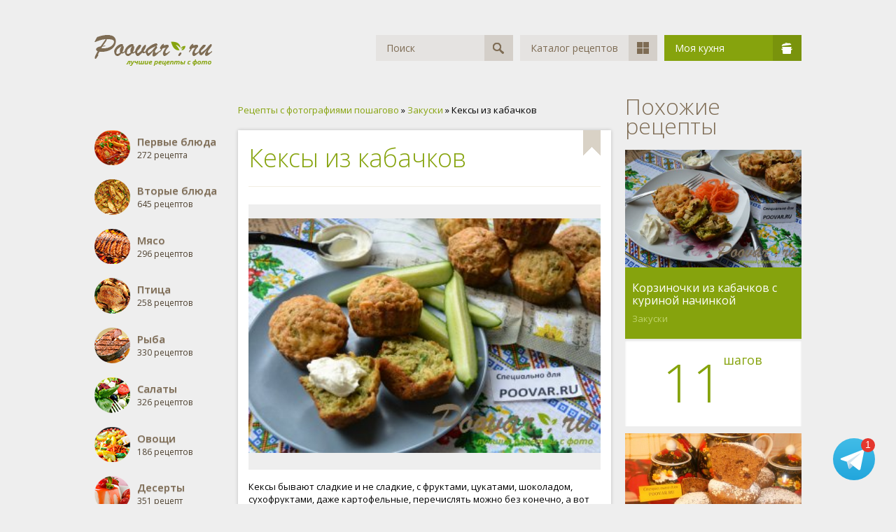

--- FILE ---
content_type: text/html; charset=windows-1251
request_url: https://poovar.ru/2954-keksy-iz-kabachkov.html
body_size: 8626
content:
<!DOCTYPE html>
<html>
	<head>
		<meta http-equiv="Content-Type" content="text/html; charset=windows-1251" />
<title>Кексы из кабачков рецепт пошагово с фото - как приготовить?</title>
<meta name="description" content="Кексы бывают сладкие и не сладкие, с фруктами, цукатами, шоколадом, сухофруктами, даже картофельные, перечислять можно без конечно, а вот как вам кексы из кабачков. Данный рецепт я подсмотрела в" />
<meta name="keywords" content="кабачков, кексы, сладкие, рецепт, кексов, Кексы, момент, важный, очень, формочках, силиконовых, лучше, хорошо, поднимаются, форме, металлической, всего, Лучше, ароматные, чтобы" />
<meta property="og:site_name" content="Рецепты с фотографиями пошагово готовим дома кулинарные рецепты на скорую руку" />
<meta property="og:type" content="article" />
<meta property="og:title" content="Кексы из кабачков" />
<meta property="og:url" content="https://poovar.ru/2954-keksy-iz-kabachkov.html" />
<meta property="og:image" content="https://poovar.ru/uploads/posts/2017-06/1497188999_2954.jpg" />
<link rel="search" type="application/opensearchdescription+xml" href="https://poovar.ru/engine/opensearch.php" title="Кулинарные рецепты Poovar.ru" />
<link rel="alternate" type="application/rss+xml" title="Кулинарные рецепты Poovar.ru" href="https://poovar.ru/rss.xml" />
<script async type="text/javascript" src="/engine/classes/min/index.php?charset=windows-1251&amp;g=general&amp;18"></script>
		<link rel="shortcut icon" href="/templates/Poovar/images/favicon.ico" />
		<meta name="viewport" content="user-scalable=no, initial-scale=1.0, maximum-scale=1.0, width=device-width">
		<link href="/templates/Poovar/css/styles.css" type="text/css" rel="stylesheet">
		<script data-ad-client="ca-pub-7381025208168320" async src="https://pagead2.googlesyndication.com/pagead/js/adsbygoogle.js"></script>
	</head>
	<body>
		<div class="wrapper">
			<div class="header">
				<a href="/"><img src="/templates/Poovar/images/logo.png" alt="Кулинарные рецепты на Poovar.ru"></a>
				<div class="menu">
					<div class="search">
						<form id="q_search" method="post">
							<div class="text"><input type="text" id="story" name="story" placeholder="Поиск" value="Поиск" autocomplete="off"></div>
							<button class="span" type="submit" title="Найти"><i>Найти</i></button>
							<input type="hidden" name="do" value="search">
							<input type="hidden" name="subaction" value="search">
						</form>
					</div>
					<a href="/katalog.html" class="item">Каталог рецептов<span><i class="catalog"></i></span></a>
					<div class="item green" id="userbox" onclick="userbox('profile');">
	Моя кухня<span><i class="pan"></i></span>
</div>


<form method="post">
	<ul class="userbox">
		<li class="text">
			<label for="login_name">Логин:</label>
			<input placeholder="Логин:" type="text" name="login_name" id="login_name">
		</li>
		<li class="text">
			<label for="login_password">Пароль</label>
			<input placeholder="Пароль" type="password" name="login_password" id="login_password">
		</li>
		<li class="block">
			<button class="btn" onclick="submit();" type="submit" title="Войти">Войти</button>
		</li>
		<!--li class="lnk">
			<a href="https://poovar.ru/index.php?do=lostpassword">Забыли пароль?</a>
			<a href="https://poovar.ru/index.php?do=register" class="right">Регистрация</a>
		</li-->
	</ul>
	<input name="login" type="hidden" id="login" value="submit">
</form>


<div style="display: none">
	
	
	<ul id="login_pane">
		<li class="dropdown">
			<a data-toggle="dropdown" class="btn-border" href="#"><b>Войти</b></a>
			<form class="dropdown-form dot" method="post">
				<div class="soc_links">
					
					
					
					
					
					
				</div>
				<ul class="login_form">
					<li>
						<label for="login_name">Логин:</label>
						<input placeholder="Логин:" type="text" name="login_name" id="login_name">
						<svg class="icon icon-login"><use xlink:href="#icon-login"></use></svg>
					</li>
					<li class="login_input-btn">
						<label for="login_password">Пароль</label>
						<input placeholder="Пароль" type="password" name="login_password" id="login_password">
						<svg class="icon icon-pass"><use xlink:href="#icon-pass"></use></svg>
						<button class="btn" onclick="submit();" type="submit" title="Войти">
							<svg class="icon icon-right"><use xlink:href="#icon-right"></use></svg>
							<span class="title_hide">Войти</span>
						</button>
					</li>
				</ul>
				<input name="login" type="hidden" id="login" value="submit">
				<div class="login_form__foot">
					<a class="right" href="https://poovar.ru/index.php?do=register"><b>Регистрация</b></a>
					<a href="https://poovar.ru/index.php?do=lostpassword">Забыли пароль?</a>
				</div>
			</form>
		</li>
		
	</ul>
	
</div>
				</div>
				<div class="clr"></div>
			</div>
			<div class="relative">
				
				
				<div class="w60">
					<div class="l-col">
						
<div class="categories_list">
	<ul class="reset cats">
		<li>
			<a href="/pervye-blyuda/">
				<img src="/templates/Poovar/images/categories/small/pervye-blyuda.png" alt="Первые блюда">
				<span class="title">Первые блюда</span>
				272 рецепта
			</a>
		</li>
		<li>
			<a href="/vtorye-blyuda/">
				<img src="/templates/Poovar/images/categories/small/vtorye-blyuda.png" alt="Вторые блюда">
				<span class="title">Вторые блюда</span>
				645 рецептов
			</a>
		</li>
		<li>
			<a href="/myaso/">
				<img src="/templates/Poovar/images/categories/small/myaso.png" alt="Мясо">
				<span class="title">Мясо</span>
				296 рецептов
			</a>
		</li>
		<li>
			<a href="/ptica/">
				<img src="/templates/Poovar/images/categories/small/ptica.png" alt="Птица">
				<span class="title">Птица</span>
				258 рецептов
			</a>
		</li>
		<li>
			<a href="/ryba/">
				<img src="/templates/Poovar/images/categories/small/ryba.png" alt="Рыба">
				<span class="title">Рыба</span>
				330 рецептов
			</a>
		</li>
		<li>
			<a href="/salaty/">
				<img src="/templates/Poovar/images/categories/small/salaty.png" alt="Салаты">
				<span class="title">Салаты</span>
				326 рецептов
			</a>
		</li>
		<li>
			<a href="/ovoschi/">
				<img src="/templates/Poovar/images/categories/small/ovoshi.png" alt="Овощи">
				<span class="title">Овощи</span>
				186 рецептов
			</a>
		</li>
		<li>
			<a href="/deserty/">
				<img src="/templates/Poovar/images/categories/small/deserty.png" alt="Десерты">
				<span class="title">Десерты</span>
				351 рецепт
			</a>
		</li>
		<li>
			<a href="/napitki/">
				<img src="/templates/Poovar/images/categories/small/napitki.png" alt="Напитки">
				<span class="title">Напитки</span>
				105 рецептов
			</a>
		</li>
		<li>
			<a href="/zakuski/">
				<img src="/templates/Poovar/images/categories/small/zakuski.png" alt="Закуски">
				<span class="title">Закуски</span>
				603 рецепта
			</a>
		</li>
		<li>
			<a href="/vypechka/">
				<img src="/templates/Poovar/images/categories/small/vypechka.png" alt="Выпечка">
				<span class="title">Выпечка</span>
				1095 рецептов
			</a>
		</li>
		<li>
			<a href="/zakrutki/">
				<img src="/templates/Poovar/images/categories/small/zakrutki.png" alt="Закрутки">
				<span class="title">Закрутки</span>
				256 рецептов
			</a>
		</li>
		<li>
			<a href="/postnye-blyuda/">
				<img src="/templates/Poovar/images/categories/small/postnye-blyuda.png" alt="Постные блюда">
				<span class="title">Постные блюда</span>
				166 рецептов
			</a>
		</li>
		<li>
			<a href="/video-recepty/">
				<img src="/templates/Poovar/images/categories/small/video-recepty.png" alt="Видео рецепты">
				<span class="title">Видео рецепты</span>
				3 рецептов
			</a>
		</li>
		<li>
			<a href="/recepty-dlya-multivarki.html">
				<img src="/templates/Poovar/images/categories/small/multivarka.png" alt="Рецепты для мультиварки">
				<span class="title">Мультиварка</span>
			</a>
		</li>
		<li>
			<a href="/novogodnie-blyuda-recepty.html">
				<img src="/templates/Poovar/images/categories/small/novogodnie-recepty.png" alt="Новогодние рецепты">
				<span class="title">Новогодние рецепты</span>
			</a>
		</li>
	</ul>
</div>
					</div>
					<div class="content">
						<div class="speedbar">
	<span id="dle-speedbar"><span itemscope itemtype="http://data-vocabulary.org/Breadcrumb"><a href="https://poovar.ru/" itemprop="url"><span itemprop="title">Рецепты с фотографиями пошагово</span></a></span> &raquo; <span itemscope itemtype="http://data-vocabulary.org/Breadcrumb"><a href="https://poovar.ru/zakuski/" itemprop="url"><span itemprop="title">Закуски</span></a></span> &raquo; Кексы из кабачков</span>
</div>
						
						<div id='dle-content'><div class="full_item" itemscope itemtype="http://schema.org/Recipe">
		<!--div class="w_block" style="padding:0 !important;">
			<- Реклама ->
		</div-->
	<div class="w_block">
		<div class="top">
			<div class="fav">
				
				<a href="/index.php?do=register"><img src="/templates/Poovar/dleimages/plus_fav.gif" alt=""></a>
			</div>
			<h1 class="pheading" itemprop="name">Кексы из кабачков</h1>
			<meta itemprop="recipeCategory" content="Закуски" />
		</div>
		<div class="middle">
		<div class="big-img">
			<img class="xfieldimage image" itemprop="image" src="https://poovar.ru/uploads/posts/2017-06/1497188999_2954.jpg" alt="Кексы из кабачков Изображение" />
			
		</div>
			<div class="text">
				<div class="main-description__text main-description__text_short">
				<p itemprop="description">Кексы бывают сладкие и не сладкие, с фруктами, цукатами, шоколадом, сухофруктами, даже картофельные, перечислять можно без конечно, а вот как вам кексы из кабачков. Данный рецепт я подсмотрела в одной из кулинарных передач, слегка его изменила, в оригинальном рецепте лук брали репчатый и натирали его на терке, а я взяла зеленый лук, думаю, что это на вкус кексов не повлияло. И вот уже второй день подряд пеку кексы из кабачков и опять все пусто. Честно даже не ожидала, что они получаться настолько вкусные и ароматные. Лучше всего печь кексы в металлической форме, в ней они поднимаются лучше, чем в силиконовых формочках. И еще очень важный момент, чтобы кексы из кабачков хорошо пропеклись, и серединка была пористой, обязательно необходимо хорошенько отжать кабачки от сока, в крайнем случае побольше добавить кефира. Возьмите на заметку мой рецепт приготовления кексов из кабачков, Вам понравиться!</p>
				</div>
				<div class="main-description__switcher">
				<span class="main-description__switch" style="display: none;">Свернуть</span>
				<span style="display: inline;" class="main-description__switch">Развернуть</span>
				</div>
				
				<table cellpadding="0" cellspacing="0" border="0">
					<tr>
						<td>Тип блюда:</td>
						<td><a href="https://poovar.ru/zakuski/">Закуски</a></td>
					</tr>
					<!--tr>
						<td>Просмотров:</td>
						<td>8 771</td>
					</tr-->
					
					<tr>
						<td>Порций:</td>
						<td itemprop="recipeYield">10</td>
					</tr>
					
					
					<tr>
						<td>Время:</td>
						<meta itemprop="prepTime" content="PT45M">
						<td itemprop="cookTime" content="PT45M">45 мин.</td>
					</tr>
					<tr>
						<td>Поделиться:</td>
						<td><script async type="text/javascript" src="//yastatic.net/es5-shims/0.0.2/es5-shims.min.js" charset="utf-8"></script>
<script async type="text/javascript" src="//yastatic.net/share2/share.js" charset="utf-8"></script>
<div class="ya-share2" data-services="vkontakte,facebook,odnoklassniki,gplus,moimir" data-counter=""></div></td>
					</tr>
					<tr>
						<td>Автор:</td>
						<td class="author">
							<a onclick="ShowProfile('natasha', 'https://poovar.ru/user/natasha/', '0'); return false;" href="https://poovar.ru/user/natasha/"><img src="https://poovar.ru/uploads/fotos/foto_626.jpg"></a>
							<span itemprop="author"><a onclick="ShowProfile('natasha', 'https://poovar.ru/user/natasha/', '0'); return false;" href="https://poovar.ru/user/natasha/">natasha</a></span>
							<span>11.06.2017</span>
						</td>
					</tr>
				</table>
			</div>
		</div>
	</div>
		<div class="w_block" style="padding:0 !important;">
			<!--div class="w_block">
				<- Реалама ->
			</div-->
		</div>
	
	<div class="w_block">
		<div class="pheading">Ингредиенты</div>
		<ul class="ingredients"><li itemprop="recipeIngredient">Кабачки - 150 грамм.</li><li itemprop="recipeIngredient">Мука цельнозерновая - 100 грамм.</li><li itemprop="recipeIngredient">Мука в/с - 130-150 грамм.</li><li itemprop="recipeIngredient">Яйца - 1 штука.</li><li itemprop="recipeIngredient">Кефир - 100-110 грамм.</li><li itemprop="recipeIngredient">Пищевая сода - 1/2 чайной ложки.</li><li itemprop="recipeIngredient">Разрыхлитель - 1/2 чайной ложки.</li><li itemprop="recipeIngredient">Укроп и петрушка - 1/2 пучка.</li><li itemprop="recipeIngredient">Зеленый лук - 1/2 пучка.</li><li itemprop="recipeIngredient">Соль - 1 чайная ложка (без горки).</li><li itemprop="recipeIngredient">Сыр твердых сортов - 50-60 грамм.</li></ul>
	</div>
	
		<!--div class="w_block" style="padding:0 !important;">
			<- Реклама 3 ->
		</div-->
	
	<div class="w_block transparent">
		<h2 class="pheading">Как приготовить?</h2>
		<div class="prigotovlenie">
			<ul>
				<li>
					<span itemprop="recipeInstructions"><b>1</b> Кабачок вымыть и натереть на крупной терке, я не чистила, так как кабачки сейчас молоденькие и шкурка у них нежная. Посолить и убрать в сторону, чтобы кабачок пустил сок.</span>
					<br><img class="xfieldimage step_img_1" itemprop="image" src="https://poovar.ru/uploads/posts/2017-06/1497189007_2954-1.jpg" alt="Кексы из кабачков Шаг 1 (картинка)" />
				</li>
				<li>
					<span itemprop="recipeInstructions"><b>2</b> Укроп, петрушку и зеленый лук промыть, и мелко нарубить.</span>
					<br><img class="xfieldimage step_img_2" itemprop="image" src="https://poovar.ru/uploads/posts/2017-06/1497189039_2954-2.jpg" alt="Кексы из кабачков Шаг 2 (картинка)" />
				</li>
				<li>
					<span itemprop="recipeInstructions"><b>3</b> В кефир комнатной температуры добавить соду и взбить венчиком.</span>
					<br><img class="xfieldimage step_img_3" itemprop="image" src="https://poovar.ru/uploads/posts/2017-06/1497189011_2954-3.jpg" alt="Кексы из кабачков Шаг 3 (картинка)" />
				</li>
				<li>
					<span itemprop="recipeInstructions"><b>4</b> Затем добавить яйцо комнатной температуры и взбить венчиком до пышности.</span>
					<br><img class="xfieldimage step_img_4" itemprop="image" src="https://poovar.ru/uploads/posts/2017-06/1497189105_2954-4.jpg" alt="Кексы из кабачков Шаг 4 (картинка)" />
				</li>
				<li>
					<span itemprop="recipeInstructions"><b>5</b> Тщательно отжать кабачок от сока и переложить в миску к кефиру, туда же переложить зелень, размешать венчиком.</span>
					<br><img class="xfieldimage step_img_5" itemprop="image" src="https://poovar.ru/uploads/posts/2017-06/1497189113_2954-5.jpg" alt="Кексы из кабачков Шаг 5 (картинка)" />
				</li>
				<li>
					<span itemprop="recipeInstructions"><b>6</b> Просеять муку с разрыхлителем. Я взяла два вида муки, вы можете брать только обычную муку. Соль я больше не добавляла, так как перед этим я солила кабачки.</span>
					<br><img class="xfieldimage step_img_6" itemprop="image" src="https://poovar.ru/uploads/posts/2017-06/1497189058_2954-6.jpg" alt="Кексы из кабачков Шаг 6 (картинка)" />
				</li>
				<li>
					<span itemprop="recipeInstructions"><b>7</b> Перемешать тесто лопаткой. Тесто по консистенции должно быть, как на оладьи. Количество муки регулируйте самостоятельно. Если тесто жидкое, добавьте немного муки, а если вдруг тесто оказалось слишком густое, тогда добавьте 2-3 столовые ложки кефира. Здесь нет точного количества ингредиентов.</span>
					<br><img class="xfieldimage step_img_7" itemprop="image" src="https://poovar.ru/uploads/posts/2017-06/1497189103_2954-7.jpg" alt="Кексы из кабачков Шаг 7 (картинка)" />
				</li>
				<li>
					<span itemprop="recipeInstructions"><b>8</b> Металлические формы для кексов смазать подсолнечным маслом, а вот силиконовые смазывать не надо. Переложить тесто в формочки на 2/3 от объема.</span>
					<br><img class="xfieldimage step_img_8" itemprop="image" src="https://poovar.ru/uploads/posts/2017-06/1497189127_2954-8.jpg" alt="Кексы из кабачков Шаг 8 (картинка)" />
				</li>
				<li>
					<span itemprop="recipeInstructions"><b>9</b> Сыр натереть на крупной терке и щедро посыпать кексы.</span>
					<br><img class="xfieldimage step_img_9" itemprop="image" src="https://poovar.ru/uploads/posts/2017-06/1497191443_2954-9.jpg" alt="Кексы из кабачков Шаг 9 (картинка)" />
				</li>
				<li>
					<span itemprop="recipeInstructions"><b>10</b> Выпекать кексы из кабачков в предварительно разогретой духовке до 185-190 градусов в течение 25-30 минут.</span>
					<br><img class="xfieldimage step_img_10" itemprop="image" src="https://poovar.ru/uploads/posts/2017-06/1497191441_2954-10.jpg" alt="Кексы из кабачков Шаг 10 (картинка)" />
				</li>
				<li>
					<span itemprop="recipeInstructions"><b>11</b> Сразу же кексы переложить на бумажное полотенце или деревянную поверхность.</span>
					<br><img class="xfieldimage step_img_11" itemprop="image" src="https://poovar.ru/uploads/posts/2017-06/1497191315_2954-11.jpg" alt="Кексы из кабачков Шаг 11 (картинка)" />
				</li>
				<li>
					<span itemprop="recipeInstructions"><b>12</b> Кексы из кабачков получились с нежной пористой текстурой, мягкие, нежные. Подавать кексы со сметаной и свежими овощами, вкус кабачков совершенно не чувствуется.</span>
					<br><img class="xfieldimage step_img_12" itemprop="image" src="https://poovar.ru/uploads/posts/2017-06/1497191320_2954-12.jpg" alt="Кексы из кабачков Шаг 12 (картинка)" />
				</li>
				
				
				
				
				
				
				
				
		</div>
	</div>
    <span itemprop="aggregateRating" itemscope itemtype="http://schema.org/AggregateRating" style="display:none;">
        <meta itemprop="ratingValue" content="4,8">
        <meta itemprop="bestRating" content="5">
        <meta itemprop="ratingCount" content="8 771">
    </span>
    <span itemprop="nutrition" itemscope itemtype="http://schema.org/NutritionInformation" style="display:none;">
        <meta itemprop="calories" content="2100">
    </span>
	
	
	<!--div class="w_block">
		<- Реалама ->
	</div-->	
	<div class="w_block">
		<div class="pheading">Комментарии</div>
			<form  method="post" name="dle-comments-form" id="dle-comments-form" ><div id="addcomment" class="addcomment">
	<div class="box_in">
		<ul class="ui-form">
		
			<li class="form-group combo">
				<div class="combo_field"><input placeholder="Ваше имя" type="text" name="name" id="name" class="wide" required></div>
			</li>
		
			<li id="comment-editor"><div class="bb-editor">
<textarea name="comments" id="comments" cols="70" rows="10"></textarea>
</div></li>
		
			<div class="c-captcha">
				<div class="g-recaptcha" data-sitekey="6LcPkx0TAAAAALYv-e-V8aq5EFoI2nR1qq2x4AC0" data-theme="light"></div>
			</div>
		
		
		</ul>
		<div class="form_submit">
		
			<button class="btn btn-big" type="submit" name="submit" title="Отправить комментарий"><b>Отправить комментарий</b></button>
		</div>
	</div>
</div>
		<input type="hidden" name="subaction" value="addcomment" />
		<input type="hidden" name="post_id" id="post_id" value="2954" /></form><script src='https://www.google.com/recaptcha/api.js?hl=ru' async defer></script>
			<form method="post" action="" name="dlemasscomments" id="dlemasscomments"><div id="dle-comments-list">
<a name="comment"></a><div id='comment-id-4402'><div class="comment" id="1">
	
	<div class="info">
		Мира гость, 3 апреля 2018 14:43
		<ul class="right">
			<li class="reply" title="Цитировать"><a onmouseover="dle_copy_quote('Мира&nbsp;гость');" href="#" onclick="dle_ins('4402'); return false;">Цитата</a></li>
			 
			
		</ul>
	</div>
	<div class="message">
		<div id='comm-id-4402'>Столько разных рецептов кексов на вашем сайте и не только сладкие, но и мясные, овощные. Как только на рынке появятся свежие кабачки, обязательно приготовлю кексы из кабачков, тем более люблю кабачки, цукини, а вот баклажаны не очень. А еще в тесто можно добавить колбасу или сыр, получаться вкуснее и еще они получаться сытные, их можно будет подавать на завтрак или брать на работу вместо обеда. Я уже несколько лет как подсела на ваш сайт, и вы каждый день добавляете новые рецепты и каждый рецепт с пошаговыми фото, это очень хорошо. Спасибо.</div>
	</div>
</div>
</div><div id='comment-id-4745'><div class="comment" id="2">
	
	<div class="info">
		Наталия, 3 сентября 2019 16:33
		<ul class="right">
			<li class="reply" title="Цитировать"><a onmouseover="dle_copy_quote('Наталия');" href="#" onclick="dle_ins('4745'); return false;">Цитата</a></li>
			 
			
		</ul>
	</div>
	<div class="message">
		<div id='comm-id-4745'>Спасибо за идею! Как накормить кабачками детей. Все просто! Спрятать их в кексики! Жаль что невозможно так спрятать борщ! ??</div>
	</div>
</div>
</div><div id='comment-id-4757'><div class="comment wf" id="3">
	<a onclick="ShowProfile('natasha', 'https://poovar.ru/user/natasha/', '0'); return false;" href="https://poovar.ru/user/natasha/"><img src="https://poovar.ru/uploads/fotos/foto_626.jpg" alt="" class="foto"></a>
	<div class="info">
		<a onclick="ShowProfile('natasha', 'https://poovar.ru/user/natasha/', '0'); return false;" href="https://poovar.ru/user/natasha/">natasha</a>, 6 ноября 2019 15:03
		<ul class="right">
			<li class="reply" title="Цитировать"><a onmouseover="dle_copy_quote('natasha');" href="#" onclick="dle_ins('4757'); return false;">Цитата</a></li>
			 
			
		</ul>
	</div>
	<div class="message">
		<div id='comm-id-4757'>Наталья, добрый день. Вы правы, это гениальная идея, кабачки в кексах, кексы можно приготовить и с другими овощами, самое главное не переборщить. Борщ дети будут кушать только, когда повзрослеют )))). Сейчас бесполезно их заставлять. Удачи вам.</div>
	</div>
</div>
</div>
<div id="dle-ajax-comments"></div>
</div></form>

		</div>
	</div></div>
					</div>
				</div>
				<div class="w40">
					<div class="related">
						<div class="ph">Похожие рецепты</div>
						<div class="short_item">
	<div class="i_body">
		<div class="image">
			<a href="https://poovar.ru/2949-korzinochki-iz-kabachkov-s-kurinoy-nachinkoy.html">
				
				<img class="xfieldimage image" src="https://poovar.ru/uploads/posts/2017-06/1497017026_2949.jpg" alt="" />
			</a>
		</div>
		<div class="title">
			<a href="https://poovar.ru/2949-korzinochki-iz-kabachkov-s-kurinoy-nachinkoy.html" title="Корзиночки из кабачков с куриной начинкой">Корзиночки из кабачков с куриной начинкой</a>
			<a href="https://poovar.ru/zakuski/" class="cat">Закуски</a>
		</div>
		<div class="steps">
			<span>11 <sup>шагов</sup></span>
		</div>
	</div>
</div><div class="short_item">
	<div class="i_body">
		<div class="image">
			<a href="https://poovar.ru/2807-keksy-kofeyno-shokoladnye.html">
				
				<img class="xfieldimage image" src="https://poovar.ru/uploads/posts/2017-04/1491409870_2807.jpg" alt="" />
			</a>
		</div>
		<div class="title">
			<a href="https://poovar.ru/2807-keksy-kofeyno-shokoladnye.html" title="Кексы кофейно - шоколадные">Кексы кофейно - шоколадные</a>
			<a href="https://poovar.ru/vypechka/" class="cat">Выпечка</a>
		</div>
		<div class="steps">
			<span>14 <sup>шагов</sup></span>
		</div>
	</div>
</div><div class="short_item">
	<div class="i_body">
		<div class="image">
			<a href="https://poovar.ru/2467-keksy-s-bananom-i-chernoslivom.html">
				
				<img class="xfieldimage image" src="https://poovar.ru/uploads/posts/2016-11/1478620663_2467.jpg" alt="" />
			</a>
		</div>
		<div class="title">
			<a href="https://poovar.ru/2467-keksy-s-bananom-i-chernoslivom.html" title="Кексы с бананом и черносливом">Кексы с бананом и черносливом</a>
			<a href="https://poovar.ru/vypechka/" class="cat">Выпечка</a>
		</div>
		<div class="steps">
			<span>12 <sup>шагов</sup></span>
		</div>
	</div>
</div><div class="short_item">
	<div class="i_body">
		<div class="image">
			<a href="https://poovar.ru/2351-keksy-s-vyalenoy-vishney.html">
				
				<img class="xfieldimage image" src="https://poovar.ru/uploads/posts/2016-09/1473669025_2351.jpg" alt="" />
			</a>
		</div>
		<div class="title">
			<a href="https://poovar.ru/2351-keksy-s-vyalenoy-vishney.html" title="Кексы с вяленой вишней">Кексы с вяленой вишней</a>
			<a href="https://poovar.ru/vypechka/" class="cat">Выпечка</a>
		</div>
		<div class="steps">
			<span>10 <sup>шагов</sup></span>
		</div>
	</div>
</div><div class="short_item">
	<div class="i_body">
		<div class="image">
			<a href="https://poovar.ru/2218-keksy-s-shokoladom.html">
				
				<img class="xfieldimage image" src="https://poovar.ru/uploads/posts/2016-07/1467807955_2217.jpg" alt="" />
			</a>
		</div>
		<div class="title">
			<a href="https://poovar.ru/2218-keksy-s-shokoladom.html" title="Кексы с шоколадом">Кексы с шоколадом</a>
			<a href="https://poovar.ru/vypechka/" class="cat">Выпечка</a>
		</div>
		<div class="steps">
			<span>6 <sup>шагов</sup></span>
		</div>
	</div>
</div><div class="short_item">
	<div class="i_body">
		<div class="image">
			<a href="https://poovar.ru/2107-keksy-iz-kabachkov.html">
				
				<img class="xfieldimage image" src="https://poovar.ru/uploads/posts/2016-05/1464029729_2107.jpg" alt="" />
			</a>
		</div>
		<div class="title">
			<a href="https://poovar.ru/2107-keksy-iz-kabachkov.html" title="Кексы из кабачков">Кексы из кабачков</a>
			<a href="https://poovar.ru/vtorye-blyuda/" class="cat">Вторые блюда</a>
		</div>
		<div class="steps">
			<span>11 <sup>шагов</sup></span>
		</div>
	</div>
</div><div class="short_item">
	<div class="i_body">
		<div class="image">
			<a href="https://poovar.ru/1643-tvorozhnye-keksy-v-mikrovolnovke.html">
				
				<img class="xfieldimage image" src="https://poovar.ru/uploads/posts/2015-02/1424774190_dsc_6718.jpg" alt="" />
			</a>
		</div>
		<div class="title">
			<a href="https://poovar.ru/1643-tvorozhnye-keksy-v-mikrovolnovke.html" title="Творожные кексы в микроволновке">Творожные кексы в микроволновке</a>
			<a href="https://poovar.ru/deserty/" class="cat">Десерты</a>
		</div>
		<div class="steps">
			<span>5 <sup>шагов</sup></span>
		</div>
	</div>
</div><div class="short_item">
	<div class="i_body">
		<div class="image">
			<a href="https://poovar.ru/1045-keksy-s-limonnoy-cedroy.html">
				
				<img class="xfieldimage image" src="https://poovar.ru/uploads/posts/2014-05/1400935501_600x503_0_643d714987144f66d7ab8a8293bfc77e800x671_0x59f91261_11345581451383818615.jpeg" alt="" />
			</a>
		</div>
		<div class="title">
			<a href="https://poovar.ru/1045-keksy-s-limonnoy-cedroy.html" title="Кексы с лимонной цедрой">Кексы с лимонной цедрой</a>
			<a href="https://poovar.ru/vypechka/" class="cat">Выпечка</a>
		</div>
		<div class="steps">
			<span>2 <sup>шага</sup></span>
		</div>
	</div>
</div>
					</div>
				</div>
				<div class="clr"></div>
				<div class="footer">
					<div class="counters">
					© 2019 - Poovar.ru Кулинарные рецепты.
<!--LiveInternet counter--><script type="text/javascript">new Image().src="//counter.yadro.ru/hit?r"+escape(document.referrer)+((typeof(screen)=="undefined")?"":";s"+screen.width+"*"+screen.height+"*"+(screen.colorDepth?screen.colorDepth:screen.pixelDepth))+";u"+escape(document.URL)+";"+Math.random()</script><!--/LiveInternet-->
					</div>
				</div>
				
				
			</div>
			<div class="clr"></div>
		</div>
		<script type="text/javascript">
<!--
var dle_root       = '/';
var dle_admin      = '';
var dle_login_hash = '';
var dle_group      = 5;
var dle_skin       = 'Poovar';
var dle_wysiwyg    = '-1';
var quick_wysiwyg  = '0';
var dle_act_lang   = ["Да", "Нет", "Ввод", "Отмена", "Сохранить", "Удалить", "Загрузка. Пожалуйста, подождите..."];
var menu_short     = 'Быстрое редактирование';
var menu_full      = 'Полное редактирование';
var menu_profile   = 'Просмотр профиля';
var menu_send      = 'Отправить сообщение';
var menu_uedit     = 'Админцентр';
var dle_info       = 'Информация';
var dle_confirm    = 'Подтверждение';
var dle_prompt     = 'Ввод информации';
var dle_req_field  = 'Заполните все необходимые поля';
var dle_del_agree  = 'Вы действительно хотите удалить? Данное действие невозможно будет отменить';
var dle_spam_agree = 'Вы действительно хотите отметить пользователя как спамера? Это приведёт к удалению всех его комментариев';
var dle_complaint  = 'Укажите текст Вашей жалобы для администрации:';
var dle_big_text   = 'Выделен слишком большой участок текста.';
var dle_orfo_title = 'Укажите комментарий для администрации к найденной ошибке на странице';
var dle_p_send     = 'Отправить';
var dle_p_send_ok  = 'Уведомление успешно отправлено';
var dle_save_ok    = 'Изменения успешно сохранены. Обновить страницу?';
var dle_reply_title= 'Ответ на комментарий';
var dle_tree_comm  = '0';
var dle_del_news   = 'Удалить статью';
var allow_dle_delete_news   = false;
var dle_search_delay   = false;
var dle_search_value   = '';
jQuery(function($){
$('#dle-comments-form').submit(function() {
	doAddComments();
	return false;
});
FastSearch();
});
//-->
</script>
<style>
@keyframes bounce{45%,5%{-webkit-transform:translate3d(0,-1px,0);transform:translate3d(0,-1px,0)}10%,40%{-webkit-transform:translate3d(0,2px,0);transform:translate3d(0,2px,0)}15%,25%,35%{-webkit-transform:translate3d(0,-4px,0);transform:translate3d(0,-4px,0)}20%,30%{-webkit-transform:translate3d(0,4px,0);transform:translate3d(0,4px,0)}}
.poovar-telegram__wraper{position:fixed;bottom:30px;right:30px;-webkit-animation:bounce 4s linear infinite;animation:bounce 4s linear infinite;z-index:10}.poovar-telegram__icon{background:url(/templates/Poovar/images/telegram.svg) 50% no-repeat;width:60px;height:60px;display:block;border-bottom:none!important}.poovar-telegram__badge{position:absolute;top:0;right:0;width:20px;height:20px;border-radius:50%;background-color:#e4372e;display:-webkit-box;display:-ms-flexbox;display:flex;-webkit-box-align:center;-ms-flex-align:center;align-items:center;-webkit-box-pack:center;-ms-flex-pack:center;justify-content:center;font-family:Arial;letter-spacing:.34px}.poovar-telegram__badge{color:#fff;font-size:.85rem;line-height:1rem;text-align:center}@media screen and (min-width:860px){.poovar-telegram__wraper{}}@media all and (display-mode:standalone){#smartbanner{}.poovar-telegram__wraper{}}
</style>
<div class="poovar-telegram__wraper"><a class="poovar-telegram__icon" title="Рецепты в Telegram" href="https://t.me/kulinarnye_recepty" target="_blank"></a><div class="poovar-telegram__badge">1</div></div>
		
		<link href="/templates/Poovar/css/engine.css" type="text/css" rel="stylesheet">
		<script async type="text/javascript" src="/templates/Poovar/js/lib.js"></script>
	<script defer src="https://static.cloudflareinsights.com/beacon.min.js/vcd15cbe7772f49c399c6a5babf22c1241717689176015" integrity="sha512-ZpsOmlRQV6y907TI0dKBHq9Md29nnaEIPlkf84rnaERnq6zvWvPUqr2ft8M1aS28oN72PdrCzSjY4U6VaAw1EQ==" data-cf-beacon='{"version":"2024.11.0","token":"f99df0cb216946f3b1f7969513fae60f","r":1,"server_timing":{"name":{"cfCacheStatus":true,"cfEdge":true,"cfExtPri":true,"cfL4":true,"cfOrigin":true,"cfSpeedBrain":true},"location_startswith":null}}' crossorigin="anonymous"></script>
</body>
</html>

--- FILE ---
content_type: text/html; charset=utf-8
request_url: https://www.google.com/recaptcha/api2/anchor?ar=1&k=6LcPkx0TAAAAALYv-e-V8aq5EFoI2nR1qq2x4AC0&co=aHR0cHM6Ly9wb292YXIucnU6NDQz&hl=ru&v=PoyoqOPhxBO7pBk68S4YbpHZ&theme=light&size=normal&anchor-ms=20000&execute-ms=30000&cb=tt9yi05jgu0o
body_size: 49453
content:
<!DOCTYPE HTML><html dir="ltr" lang="ru"><head><meta http-equiv="Content-Type" content="text/html; charset=UTF-8">
<meta http-equiv="X-UA-Compatible" content="IE=edge">
<title>reCAPTCHA</title>
<style type="text/css">
/* cyrillic-ext */
@font-face {
  font-family: 'Roboto';
  font-style: normal;
  font-weight: 400;
  font-stretch: 100%;
  src: url(//fonts.gstatic.com/s/roboto/v48/KFO7CnqEu92Fr1ME7kSn66aGLdTylUAMa3GUBHMdazTgWw.woff2) format('woff2');
  unicode-range: U+0460-052F, U+1C80-1C8A, U+20B4, U+2DE0-2DFF, U+A640-A69F, U+FE2E-FE2F;
}
/* cyrillic */
@font-face {
  font-family: 'Roboto';
  font-style: normal;
  font-weight: 400;
  font-stretch: 100%;
  src: url(//fonts.gstatic.com/s/roboto/v48/KFO7CnqEu92Fr1ME7kSn66aGLdTylUAMa3iUBHMdazTgWw.woff2) format('woff2');
  unicode-range: U+0301, U+0400-045F, U+0490-0491, U+04B0-04B1, U+2116;
}
/* greek-ext */
@font-face {
  font-family: 'Roboto';
  font-style: normal;
  font-weight: 400;
  font-stretch: 100%;
  src: url(//fonts.gstatic.com/s/roboto/v48/KFO7CnqEu92Fr1ME7kSn66aGLdTylUAMa3CUBHMdazTgWw.woff2) format('woff2');
  unicode-range: U+1F00-1FFF;
}
/* greek */
@font-face {
  font-family: 'Roboto';
  font-style: normal;
  font-weight: 400;
  font-stretch: 100%;
  src: url(//fonts.gstatic.com/s/roboto/v48/KFO7CnqEu92Fr1ME7kSn66aGLdTylUAMa3-UBHMdazTgWw.woff2) format('woff2');
  unicode-range: U+0370-0377, U+037A-037F, U+0384-038A, U+038C, U+038E-03A1, U+03A3-03FF;
}
/* math */
@font-face {
  font-family: 'Roboto';
  font-style: normal;
  font-weight: 400;
  font-stretch: 100%;
  src: url(//fonts.gstatic.com/s/roboto/v48/KFO7CnqEu92Fr1ME7kSn66aGLdTylUAMawCUBHMdazTgWw.woff2) format('woff2');
  unicode-range: U+0302-0303, U+0305, U+0307-0308, U+0310, U+0312, U+0315, U+031A, U+0326-0327, U+032C, U+032F-0330, U+0332-0333, U+0338, U+033A, U+0346, U+034D, U+0391-03A1, U+03A3-03A9, U+03B1-03C9, U+03D1, U+03D5-03D6, U+03F0-03F1, U+03F4-03F5, U+2016-2017, U+2034-2038, U+203C, U+2040, U+2043, U+2047, U+2050, U+2057, U+205F, U+2070-2071, U+2074-208E, U+2090-209C, U+20D0-20DC, U+20E1, U+20E5-20EF, U+2100-2112, U+2114-2115, U+2117-2121, U+2123-214F, U+2190, U+2192, U+2194-21AE, U+21B0-21E5, U+21F1-21F2, U+21F4-2211, U+2213-2214, U+2216-22FF, U+2308-230B, U+2310, U+2319, U+231C-2321, U+2336-237A, U+237C, U+2395, U+239B-23B7, U+23D0, U+23DC-23E1, U+2474-2475, U+25AF, U+25B3, U+25B7, U+25BD, U+25C1, U+25CA, U+25CC, U+25FB, U+266D-266F, U+27C0-27FF, U+2900-2AFF, U+2B0E-2B11, U+2B30-2B4C, U+2BFE, U+3030, U+FF5B, U+FF5D, U+1D400-1D7FF, U+1EE00-1EEFF;
}
/* symbols */
@font-face {
  font-family: 'Roboto';
  font-style: normal;
  font-weight: 400;
  font-stretch: 100%;
  src: url(//fonts.gstatic.com/s/roboto/v48/KFO7CnqEu92Fr1ME7kSn66aGLdTylUAMaxKUBHMdazTgWw.woff2) format('woff2');
  unicode-range: U+0001-000C, U+000E-001F, U+007F-009F, U+20DD-20E0, U+20E2-20E4, U+2150-218F, U+2190, U+2192, U+2194-2199, U+21AF, U+21E6-21F0, U+21F3, U+2218-2219, U+2299, U+22C4-22C6, U+2300-243F, U+2440-244A, U+2460-24FF, U+25A0-27BF, U+2800-28FF, U+2921-2922, U+2981, U+29BF, U+29EB, U+2B00-2BFF, U+4DC0-4DFF, U+FFF9-FFFB, U+10140-1018E, U+10190-1019C, U+101A0, U+101D0-101FD, U+102E0-102FB, U+10E60-10E7E, U+1D2C0-1D2D3, U+1D2E0-1D37F, U+1F000-1F0FF, U+1F100-1F1AD, U+1F1E6-1F1FF, U+1F30D-1F30F, U+1F315, U+1F31C, U+1F31E, U+1F320-1F32C, U+1F336, U+1F378, U+1F37D, U+1F382, U+1F393-1F39F, U+1F3A7-1F3A8, U+1F3AC-1F3AF, U+1F3C2, U+1F3C4-1F3C6, U+1F3CA-1F3CE, U+1F3D4-1F3E0, U+1F3ED, U+1F3F1-1F3F3, U+1F3F5-1F3F7, U+1F408, U+1F415, U+1F41F, U+1F426, U+1F43F, U+1F441-1F442, U+1F444, U+1F446-1F449, U+1F44C-1F44E, U+1F453, U+1F46A, U+1F47D, U+1F4A3, U+1F4B0, U+1F4B3, U+1F4B9, U+1F4BB, U+1F4BF, U+1F4C8-1F4CB, U+1F4D6, U+1F4DA, U+1F4DF, U+1F4E3-1F4E6, U+1F4EA-1F4ED, U+1F4F7, U+1F4F9-1F4FB, U+1F4FD-1F4FE, U+1F503, U+1F507-1F50B, U+1F50D, U+1F512-1F513, U+1F53E-1F54A, U+1F54F-1F5FA, U+1F610, U+1F650-1F67F, U+1F687, U+1F68D, U+1F691, U+1F694, U+1F698, U+1F6AD, U+1F6B2, U+1F6B9-1F6BA, U+1F6BC, U+1F6C6-1F6CF, U+1F6D3-1F6D7, U+1F6E0-1F6EA, U+1F6F0-1F6F3, U+1F6F7-1F6FC, U+1F700-1F7FF, U+1F800-1F80B, U+1F810-1F847, U+1F850-1F859, U+1F860-1F887, U+1F890-1F8AD, U+1F8B0-1F8BB, U+1F8C0-1F8C1, U+1F900-1F90B, U+1F93B, U+1F946, U+1F984, U+1F996, U+1F9E9, U+1FA00-1FA6F, U+1FA70-1FA7C, U+1FA80-1FA89, U+1FA8F-1FAC6, U+1FACE-1FADC, U+1FADF-1FAE9, U+1FAF0-1FAF8, U+1FB00-1FBFF;
}
/* vietnamese */
@font-face {
  font-family: 'Roboto';
  font-style: normal;
  font-weight: 400;
  font-stretch: 100%;
  src: url(//fonts.gstatic.com/s/roboto/v48/KFO7CnqEu92Fr1ME7kSn66aGLdTylUAMa3OUBHMdazTgWw.woff2) format('woff2');
  unicode-range: U+0102-0103, U+0110-0111, U+0128-0129, U+0168-0169, U+01A0-01A1, U+01AF-01B0, U+0300-0301, U+0303-0304, U+0308-0309, U+0323, U+0329, U+1EA0-1EF9, U+20AB;
}
/* latin-ext */
@font-face {
  font-family: 'Roboto';
  font-style: normal;
  font-weight: 400;
  font-stretch: 100%;
  src: url(//fonts.gstatic.com/s/roboto/v48/KFO7CnqEu92Fr1ME7kSn66aGLdTylUAMa3KUBHMdazTgWw.woff2) format('woff2');
  unicode-range: U+0100-02BA, U+02BD-02C5, U+02C7-02CC, U+02CE-02D7, U+02DD-02FF, U+0304, U+0308, U+0329, U+1D00-1DBF, U+1E00-1E9F, U+1EF2-1EFF, U+2020, U+20A0-20AB, U+20AD-20C0, U+2113, U+2C60-2C7F, U+A720-A7FF;
}
/* latin */
@font-face {
  font-family: 'Roboto';
  font-style: normal;
  font-weight: 400;
  font-stretch: 100%;
  src: url(//fonts.gstatic.com/s/roboto/v48/KFO7CnqEu92Fr1ME7kSn66aGLdTylUAMa3yUBHMdazQ.woff2) format('woff2');
  unicode-range: U+0000-00FF, U+0131, U+0152-0153, U+02BB-02BC, U+02C6, U+02DA, U+02DC, U+0304, U+0308, U+0329, U+2000-206F, U+20AC, U+2122, U+2191, U+2193, U+2212, U+2215, U+FEFF, U+FFFD;
}
/* cyrillic-ext */
@font-face {
  font-family: 'Roboto';
  font-style: normal;
  font-weight: 500;
  font-stretch: 100%;
  src: url(//fonts.gstatic.com/s/roboto/v48/KFO7CnqEu92Fr1ME7kSn66aGLdTylUAMa3GUBHMdazTgWw.woff2) format('woff2');
  unicode-range: U+0460-052F, U+1C80-1C8A, U+20B4, U+2DE0-2DFF, U+A640-A69F, U+FE2E-FE2F;
}
/* cyrillic */
@font-face {
  font-family: 'Roboto';
  font-style: normal;
  font-weight: 500;
  font-stretch: 100%;
  src: url(//fonts.gstatic.com/s/roboto/v48/KFO7CnqEu92Fr1ME7kSn66aGLdTylUAMa3iUBHMdazTgWw.woff2) format('woff2');
  unicode-range: U+0301, U+0400-045F, U+0490-0491, U+04B0-04B1, U+2116;
}
/* greek-ext */
@font-face {
  font-family: 'Roboto';
  font-style: normal;
  font-weight: 500;
  font-stretch: 100%;
  src: url(//fonts.gstatic.com/s/roboto/v48/KFO7CnqEu92Fr1ME7kSn66aGLdTylUAMa3CUBHMdazTgWw.woff2) format('woff2');
  unicode-range: U+1F00-1FFF;
}
/* greek */
@font-face {
  font-family: 'Roboto';
  font-style: normal;
  font-weight: 500;
  font-stretch: 100%;
  src: url(//fonts.gstatic.com/s/roboto/v48/KFO7CnqEu92Fr1ME7kSn66aGLdTylUAMa3-UBHMdazTgWw.woff2) format('woff2');
  unicode-range: U+0370-0377, U+037A-037F, U+0384-038A, U+038C, U+038E-03A1, U+03A3-03FF;
}
/* math */
@font-face {
  font-family: 'Roboto';
  font-style: normal;
  font-weight: 500;
  font-stretch: 100%;
  src: url(//fonts.gstatic.com/s/roboto/v48/KFO7CnqEu92Fr1ME7kSn66aGLdTylUAMawCUBHMdazTgWw.woff2) format('woff2');
  unicode-range: U+0302-0303, U+0305, U+0307-0308, U+0310, U+0312, U+0315, U+031A, U+0326-0327, U+032C, U+032F-0330, U+0332-0333, U+0338, U+033A, U+0346, U+034D, U+0391-03A1, U+03A3-03A9, U+03B1-03C9, U+03D1, U+03D5-03D6, U+03F0-03F1, U+03F4-03F5, U+2016-2017, U+2034-2038, U+203C, U+2040, U+2043, U+2047, U+2050, U+2057, U+205F, U+2070-2071, U+2074-208E, U+2090-209C, U+20D0-20DC, U+20E1, U+20E5-20EF, U+2100-2112, U+2114-2115, U+2117-2121, U+2123-214F, U+2190, U+2192, U+2194-21AE, U+21B0-21E5, U+21F1-21F2, U+21F4-2211, U+2213-2214, U+2216-22FF, U+2308-230B, U+2310, U+2319, U+231C-2321, U+2336-237A, U+237C, U+2395, U+239B-23B7, U+23D0, U+23DC-23E1, U+2474-2475, U+25AF, U+25B3, U+25B7, U+25BD, U+25C1, U+25CA, U+25CC, U+25FB, U+266D-266F, U+27C0-27FF, U+2900-2AFF, U+2B0E-2B11, U+2B30-2B4C, U+2BFE, U+3030, U+FF5B, U+FF5D, U+1D400-1D7FF, U+1EE00-1EEFF;
}
/* symbols */
@font-face {
  font-family: 'Roboto';
  font-style: normal;
  font-weight: 500;
  font-stretch: 100%;
  src: url(//fonts.gstatic.com/s/roboto/v48/KFO7CnqEu92Fr1ME7kSn66aGLdTylUAMaxKUBHMdazTgWw.woff2) format('woff2');
  unicode-range: U+0001-000C, U+000E-001F, U+007F-009F, U+20DD-20E0, U+20E2-20E4, U+2150-218F, U+2190, U+2192, U+2194-2199, U+21AF, U+21E6-21F0, U+21F3, U+2218-2219, U+2299, U+22C4-22C6, U+2300-243F, U+2440-244A, U+2460-24FF, U+25A0-27BF, U+2800-28FF, U+2921-2922, U+2981, U+29BF, U+29EB, U+2B00-2BFF, U+4DC0-4DFF, U+FFF9-FFFB, U+10140-1018E, U+10190-1019C, U+101A0, U+101D0-101FD, U+102E0-102FB, U+10E60-10E7E, U+1D2C0-1D2D3, U+1D2E0-1D37F, U+1F000-1F0FF, U+1F100-1F1AD, U+1F1E6-1F1FF, U+1F30D-1F30F, U+1F315, U+1F31C, U+1F31E, U+1F320-1F32C, U+1F336, U+1F378, U+1F37D, U+1F382, U+1F393-1F39F, U+1F3A7-1F3A8, U+1F3AC-1F3AF, U+1F3C2, U+1F3C4-1F3C6, U+1F3CA-1F3CE, U+1F3D4-1F3E0, U+1F3ED, U+1F3F1-1F3F3, U+1F3F5-1F3F7, U+1F408, U+1F415, U+1F41F, U+1F426, U+1F43F, U+1F441-1F442, U+1F444, U+1F446-1F449, U+1F44C-1F44E, U+1F453, U+1F46A, U+1F47D, U+1F4A3, U+1F4B0, U+1F4B3, U+1F4B9, U+1F4BB, U+1F4BF, U+1F4C8-1F4CB, U+1F4D6, U+1F4DA, U+1F4DF, U+1F4E3-1F4E6, U+1F4EA-1F4ED, U+1F4F7, U+1F4F9-1F4FB, U+1F4FD-1F4FE, U+1F503, U+1F507-1F50B, U+1F50D, U+1F512-1F513, U+1F53E-1F54A, U+1F54F-1F5FA, U+1F610, U+1F650-1F67F, U+1F687, U+1F68D, U+1F691, U+1F694, U+1F698, U+1F6AD, U+1F6B2, U+1F6B9-1F6BA, U+1F6BC, U+1F6C6-1F6CF, U+1F6D3-1F6D7, U+1F6E0-1F6EA, U+1F6F0-1F6F3, U+1F6F7-1F6FC, U+1F700-1F7FF, U+1F800-1F80B, U+1F810-1F847, U+1F850-1F859, U+1F860-1F887, U+1F890-1F8AD, U+1F8B0-1F8BB, U+1F8C0-1F8C1, U+1F900-1F90B, U+1F93B, U+1F946, U+1F984, U+1F996, U+1F9E9, U+1FA00-1FA6F, U+1FA70-1FA7C, U+1FA80-1FA89, U+1FA8F-1FAC6, U+1FACE-1FADC, U+1FADF-1FAE9, U+1FAF0-1FAF8, U+1FB00-1FBFF;
}
/* vietnamese */
@font-face {
  font-family: 'Roboto';
  font-style: normal;
  font-weight: 500;
  font-stretch: 100%;
  src: url(//fonts.gstatic.com/s/roboto/v48/KFO7CnqEu92Fr1ME7kSn66aGLdTylUAMa3OUBHMdazTgWw.woff2) format('woff2');
  unicode-range: U+0102-0103, U+0110-0111, U+0128-0129, U+0168-0169, U+01A0-01A1, U+01AF-01B0, U+0300-0301, U+0303-0304, U+0308-0309, U+0323, U+0329, U+1EA0-1EF9, U+20AB;
}
/* latin-ext */
@font-face {
  font-family: 'Roboto';
  font-style: normal;
  font-weight: 500;
  font-stretch: 100%;
  src: url(//fonts.gstatic.com/s/roboto/v48/KFO7CnqEu92Fr1ME7kSn66aGLdTylUAMa3KUBHMdazTgWw.woff2) format('woff2');
  unicode-range: U+0100-02BA, U+02BD-02C5, U+02C7-02CC, U+02CE-02D7, U+02DD-02FF, U+0304, U+0308, U+0329, U+1D00-1DBF, U+1E00-1E9F, U+1EF2-1EFF, U+2020, U+20A0-20AB, U+20AD-20C0, U+2113, U+2C60-2C7F, U+A720-A7FF;
}
/* latin */
@font-face {
  font-family: 'Roboto';
  font-style: normal;
  font-weight: 500;
  font-stretch: 100%;
  src: url(//fonts.gstatic.com/s/roboto/v48/KFO7CnqEu92Fr1ME7kSn66aGLdTylUAMa3yUBHMdazQ.woff2) format('woff2');
  unicode-range: U+0000-00FF, U+0131, U+0152-0153, U+02BB-02BC, U+02C6, U+02DA, U+02DC, U+0304, U+0308, U+0329, U+2000-206F, U+20AC, U+2122, U+2191, U+2193, U+2212, U+2215, U+FEFF, U+FFFD;
}
/* cyrillic-ext */
@font-face {
  font-family: 'Roboto';
  font-style: normal;
  font-weight: 900;
  font-stretch: 100%;
  src: url(//fonts.gstatic.com/s/roboto/v48/KFO7CnqEu92Fr1ME7kSn66aGLdTylUAMa3GUBHMdazTgWw.woff2) format('woff2');
  unicode-range: U+0460-052F, U+1C80-1C8A, U+20B4, U+2DE0-2DFF, U+A640-A69F, U+FE2E-FE2F;
}
/* cyrillic */
@font-face {
  font-family: 'Roboto';
  font-style: normal;
  font-weight: 900;
  font-stretch: 100%;
  src: url(//fonts.gstatic.com/s/roboto/v48/KFO7CnqEu92Fr1ME7kSn66aGLdTylUAMa3iUBHMdazTgWw.woff2) format('woff2');
  unicode-range: U+0301, U+0400-045F, U+0490-0491, U+04B0-04B1, U+2116;
}
/* greek-ext */
@font-face {
  font-family: 'Roboto';
  font-style: normal;
  font-weight: 900;
  font-stretch: 100%;
  src: url(//fonts.gstatic.com/s/roboto/v48/KFO7CnqEu92Fr1ME7kSn66aGLdTylUAMa3CUBHMdazTgWw.woff2) format('woff2');
  unicode-range: U+1F00-1FFF;
}
/* greek */
@font-face {
  font-family: 'Roboto';
  font-style: normal;
  font-weight: 900;
  font-stretch: 100%;
  src: url(//fonts.gstatic.com/s/roboto/v48/KFO7CnqEu92Fr1ME7kSn66aGLdTylUAMa3-UBHMdazTgWw.woff2) format('woff2');
  unicode-range: U+0370-0377, U+037A-037F, U+0384-038A, U+038C, U+038E-03A1, U+03A3-03FF;
}
/* math */
@font-face {
  font-family: 'Roboto';
  font-style: normal;
  font-weight: 900;
  font-stretch: 100%;
  src: url(//fonts.gstatic.com/s/roboto/v48/KFO7CnqEu92Fr1ME7kSn66aGLdTylUAMawCUBHMdazTgWw.woff2) format('woff2');
  unicode-range: U+0302-0303, U+0305, U+0307-0308, U+0310, U+0312, U+0315, U+031A, U+0326-0327, U+032C, U+032F-0330, U+0332-0333, U+0338, U+033A, U+0346, U+034D, U+0391-03A1, U+03A3-03A9, U+03B1-03C9, U+03D1, U+03D5-03D6, U+03F0-03F1, U+03F4-03F5, U+2016-2017, U+2034-2038, U+203C, U+2040, U+2043, U+2047, U+2050, U+2057, U+205F, U+2070-2071, U+2074-208E, U+2090-209C, U+20D0-20DC, U+20E1, U+20E5-20EF, U+2100-2112, U+2114-2115, U+2117-2121, U+2123-214F, U+2190, U+2192, U+2194-21AE, U+21B0-21E5, U+21F1-21F2, U+21F4-2211, U+2213-2214, U+2216-22FF, U+2308-230B, U+2310, U+2319, U+231C-2321, U+2336-237A, U+237C, U+2395, U+239B-23B7, U+23D0, U+23DC-23E1, U+2474-2475, U+25AF, U+25B3, U+25B7, U+25BD, U+25C1, U+25CA, U+25CC, U+25FB, U+266D-266F, U+27C0-27FF, U+2900-2AFF, U+2B0E-2B11, U+2B30-2B4C, U+2BFE, U+3030, U+FF5B, U+FF5D, U+1D400-1D7FF, U+1EE00-1EEFF;
}
/* symbols */
@font-face {
  font-family: 'Roboto';
  font-style: normal;
  font-weight: 900;
  font-stretch: 100%;
  src: url(//fonts.gstatic.com/s/roboto/v48/KFO7CnqEu92Fr1ME7kSn66aGLdTylUAMaxKUBHMdazTgWw.woff2) format('woff2');
  unicode-range: U+0001-000C, U+000E-001F, U+007F-009F, U+20DD-20E0, U+20E2-20E4, U+2150-218F, U+2190, U+2192, U+2194-2199, U+21AF, U+21E6-21F0, U+21F3, U+2218-2219, U+2299, U+22C4-22C6, U+2300-243F, U+2440-244A, U+2460-24FF, U+25A0-27BF, U+2800-28FF, U+2921-2922, U+2981, U+29BF, U+29EB, U+2B00-2BFF, U+4DC0-4DFF, U+FFF9-FFFB, U+10140-1018E, U+10190-1019C, U+101A0, U+101D0-101FD, U+102E0-102FB, U+10E60-10E7E, U+1D2C0-1D2D3, U+1D2E0-1D37F, U+1F000-1F0FF, U+1F100-1F1AD, U+1F1E6-1F1FF, U+1F30D-1F30F, U+1F315, U+1F31C, U+1F31E, U+1F320-1F32C, U+1F336, U+1F378, U+1F37D, U+1F382, U+1F393-1F39F, U+1F3A7-1F3A8, U+1F3AC-1F3AF, U+1F3C2, U+1F3C4-1F3C6, U+1F3CA-1F3CE, U+1F3D4-1F3E0, U+1F3ED, U+1F3F1-1F3F3, U+1F3F5-1F3F7, U+1F408, U+1F415, U+1F41F, U+1F426, U+1F43F, U+1F441-1F442, U+1F444, U+1F446-1F449, U+1F44C-1F44E, U+1F453, U+1F46A, U+1F47D, U+1F4A3, U+1F4B0, U+1F4B3, U+1F4B9, U+1F4BB, U+1F4BF, U+1F4C8-1F4CB, U+1F4D6, U+1F4DA, U+1F4DF, U+1F4E3-1F4E6, U+1F4EA-1F4ED, U+1F4F7, U+1F4F9-1F4FB, U+1F4FD-1F4FE, U+1F503, U+1F507-1F50B, U+1F50D, U+1F512-1F513, U+1F53E-1F54A, U+1F54F-1F5FA, U+1F610, U+1F650-1F67F, U+1F687, U+1F68D, U+1F691, U+1F694, U+1F698, U+1F6AD, U+1F6B2, U+1F6B9-1F6BA, U+1F6BC, U+1F6C6-1F6CF, U+1F6D3-1F6D7, U+1F6E0-1F6EA, U+1F6F0-1F6F3, U+1F6F7-1F6FC, U+1F700-1F7FF, U+1F800-1F80B, U+1F810-1F847, U+1F850-1F859, U+1F860-1F887, U+1F890-1F8AD, U+1F8B0-1F8BB, U+1F8C0-1F8C1, U+1F900-1F90B, U+1F93B, U+1F946, U+1F984, U+1F996, U+1F9E9, U+1FA00-1FA6F, U+1FA70-1FA7C, U+1FA80-1FA89, U+1FA8F-1FAC6, U+1FACE-1FADC, U+1FADF-1FAE9, U+1FAF0-1FAF8, U+1FB00-1FBFF;
}
/* vietnamese */
@font-face {
  font-family: 'Roboto';
  font-style: normal;
  font-weight: 900;
  font-stretch: 100%;
  src: url(//fonts.gstatic.com/s/roboto/v48/KFO7CnqEu92Fr1ME7kSn66aGLdTylUAMa3OUBHMdazTgWw.woff2) format('woff2');
  unicode-range: U+0102-0103, U+0110-0111, U+0128-0129, U+0168-0169, U+01A0-01A1, U+01AF-01B0, U+0300-0301, U+0303-0304, U+0308-0309, U+0323, U+0329, U+1EA0-1EF9, U+20AB;
}
/* latin-ext */
@font-face {
  font-family: 'Roboto';
  font-style: normal;
  font-weight: 900;
  font-stretch: 100%;
  src: url(//fonts.gstatic.com/s/roboto/v48/KFO7CnqEu92Fr1ME7kSn66aGLdTylUAMa3KUBHMdazTgWw.woff2) format('woff2');
  unicode-range: U+0100-02BA, U+02BD-02C5, U+02C7-02CC, U+02CE-02D7, U+02DD-02FF, U+0304, U+0308, U+0329, U+1D00-1DBF, U+1E00-1E9F, U+1EF2-1EFF, U+2020, U+20A0-20AB, U+20AD-20C0, U+2113, U+2C60-2C7F, U+A720-A7FF;
}
/* latin */
@font-face {
  font-family: 'Roboto';
  font-style: normal;
  font-weight: 900;
  font-stretch: 100%;
  src: url(//fonts.gstatic.com/s/roboto/v48/KFO7CnqEu92Fr1ME7kSn66aGLdTylUAMa3yUBHMdazQ.woff2) format('woff2');
  unicode-range: U+0000-00FF, U+0131, U+0152-0153, U+02BB-02BC, U+02C6, U+02DA, U+02DC, U+0304, U+0308, U+0329, U+2000-206F, U+20AC, U+2122, U+2191, U+2193, U+2212, U+2215, U+FEFF, U+FFFD;
}

</style>
<link rel="stylesheet" type="text/css" href="https://www.gstatic.com/recaptcha/releases/PoyoqOPhxBO7pBk68S4YbpHZ/styles__ltr.css">
<script nonce="48YO4IrJL6MyDcmMJLSrpQ" type="text/javascript">window['__recaptcha_api'] = 'https://www.google.com/recaptcha/api2/';</script>
<script type="text/javascript" src="https://www.gstatic.com/recaptcha/releases/PoyoqOPhxBO7pBk68S4YbpHZ/recaptcha__ru.js" nonce="48YO4IrJL6MyDcmMJLSrpQ">
      
    </script></head>
<body><div id="rc-anchor-alert" class="rc-anchor-alert"></div>
<input type="hidden" id="recaptcha-token" value="[base64]">
<script type="text/javascript" nonce="48YO4IrJL6MyDcmMJLSrpQ">
      recaptcha.anchor.Main.init("[\x22ainput\x22,[\x22bgdata\x22,\x22\x22,\[base64]/[base64]/[base64]/[base64]/[base64]/UltsKytdPUU6KEU8MjA0OD9SW2wrK109RT4+NnwxOTI6KChFJjY0NTEyKT09NTUyOTYmJk0rMTxjLmxlbmd0aCYmKGMuY2hhckNvZGVBdChNKzEpJjY0NTEyKT09NTYzMjA/[base64]/[base64]/[base64]/[base64]/[base64]/[base64]/[base64]\x22,\[base64]\\u003d\x22,\x22w70nCsKNwqbCjsO8CsKDw78LEMKnwotJTB7DryzDp8OsRMOpZsOtwpjDihALdsOsX8O+wol+w5Bww6tRw5NFLsOZcmHCjEFvw6EKAnVAClnChMKlwpgOZcO+w6DDu8Ocw4BLRzV4HsO8w6J1w6VFLyMUX07CkcKGBHrDlsO0w4QLBAzDkMK7wpfConPDnz/DmcKYSlfDrB0YCmLDssO1wrTCm8Kxa8OhEV9+wp8Mw7/CgMOKw63DoSMkUWFqOjlVw415wowvw5wFYMKUwoZawqg2wpDCpMOdAsKWPQt/TRrDgMOtw4coJMKTwqwOesKqwrN3B8OFBsO4S8OpDsK3wrTDny7DgcKpRGl/YcOTw4xDwpvCr0BLa8KVwrQlEwPCjx43IBQqfS7DmcKbw7LClnPCt8Khw50RwpgEwoJ4CMO7wpo8w6Yzw4/[base64]/CgVomwrRtES/Dow3DrsKgVMKuwrjDthnCjcOPwrkGwrwkwr5EDnXCin10DcO/[base64]/CsQtPw6ISAcKHF8OHasKGS8KpbGnCpA5iXCtxwoHCjsOCRsO9BiLDo8KPbcOTw7FQwrPChk/CpMONwrTClzbCjsK/[base64]/CgQp3w7dqOsKVwqwew7Rrw4obGsKQw48Pwr0VWDZKQcOwwrcRwr7CvXkxWGrCmiEGwozDr8OHw4MawqbDsX5HX8OIeMOHa28DwowUw7nDt8ODHsOuwqQ/w7gNasKLw70dbDxeEsK8NcK8w6TDo8ODOcOZSX/[base64]/DsU7Cph3DjMKxTcKww6cIDcO6HMOtw4MbGcK7wrw5QMK/w5JGHSrDlcK0J8Odw658w4FxVcOnw5TDkcOSwq3Dn8OKQkEuJUB8w7ENdQzDplBWw4vDgHk1ZTjDp8KvRVIUEGjCr8OYwqoawqHCthfChCvDhB3CsMKBa3cRaU1/FyklccKbwrBeExF+WsOmYsKLAMOYw6xgeF40EyFDw4bDnMOEWAplLW3DgsOjw6Y0w6rDryl/w6smexA3SMKBwp0KNsKSJmdTwr/Cp8KdwqJMwpsJw5U0LsOtw4DDh8OdPsOrO0ZJwq3CvcOsw5LDvl/DvwHDlcOcQMOXLlYXw4zCnsKbwrEuFWcswrDDoXbCqcO7UcO8woZAWhrDsTzCtEAQwqtkOT9vw4xSw6fDkMK7E0bConLCm8OtXB/CugXDq8OJwqNZwqTDl8OSB0nDh2kbHArDpcODwrnDicOpwrF2fsOfT8KSwqtnBhsSccOlwo0Kw6B9K2wkJDw/bcOYw7g8RSMneFLCnsOGDMOswq/DlGvDncKTbRLCiDrCi1lydsOCw4EDw5jCsMKwwrpbw5gNw6QIHU4vDU4qCnvCm8KUQsKTUAUoL8ORwocHbcOYwqtGb8K3LyxswotgNsOrwqLCjMOKaDRSwpVjw4DCoxvChcK/w6pYEwbCmsKsw6rChg1kCcKCwobDqGHDs8KDw5k+w4Z7KnbCjcKfw6rDg1XCtMKmecOiPAdRwqjCggIwSQwlwqdnw7vCssOSwqrDg8Oqwp/Dv0LCo8KHw4BCw50yw41EDMKKw4TCh3rClyTCvCRZIsKTOcKOJF4Cw648XsO9wqAlwrNBcMK1w6MSw4tJcsOYw45DH8OsG8O4w4oAwpIRFcOiwrRPQSkhXVFSw6w/DSnDiHlzwpzDim7DucK3eB7Ck8KLwpHDnsOzwqkSwoB1BgE8FQtWIMOjw6kkS0wHwrR2VMK1wrPDssOwYhzDr8KLw5RVLxrCkTIYwrpAwrFvGMKywpzCoRMVccOGw5EWwq3DqT/CncOwSMKnO8O0D03DskLCmcKJwq/[base64]/Cj8Ojwqshwo0Zwo1kwopiwp43fFnDkT5ZUXrCkcKhw4oeCsOtwrsqw6TCiS3CsB5bw5DCrcOgwpINw7IyHMO4wr4FN21HE8KhTiLCrSbCusOkwrpEwoJ2wpPCt1DCmjMkSHYwI8ONw4DCo8OIwo1AWkUsw5k6fhPDm1Yae3M7w61bw68GN8K0IsKoCn/[base64]/w4TDrMKkw6nCtMKzD8K4cxpCw6rCosKFw7AmwrjDhmvCqsOLwpnCsQfCjyzCt2Iuw4DCoXt/w5rCrQnDrWtmwovDl2jDgcOdU3TCq8OCwoF+W8K3GmAVOsK8w4liw4/DpcKWw4jCgzMBcMO2w7TDhMKWwq5RwrkwRsKXUk7DvUrDqMKNw5XCpsOnwo1XwpDDv3XCogHCqsKlw7p9VUd+WWPCj37CiAvClMKnwqHDv8KSC8Osb8KwwqQ3GsOIw5JNw6UmwoZuwo45B8Kiw5rDkQ/CpMKYMnIzHsOGwqrDtnUOwoY1WsKcPsKzfjPCh2lhM0HCmjJ+w6wKfsOtC8OSw7fCqnvDhHzCp8K9XcOuw7PCvWnDsg/Ci3PCimlmYMOYwrHCmQoEwqRxw6XChl8CAHcoKT8qwqrDhhLDisOyfxbCj8OgRUNywqQowr5Lwplywp3Dq1MLw57DoxvCjcODKEfDqg4fwq/Ch2k/ZFzDuQFzd8OKRwXCmFExwonDssKqwqdASXbCqwAwJcKFSMOTwrTChFfCrXTDv8K7f8Kow4/DhsK4w5VwRgnDrsKoGcKMw5BTd8OYw7MWw6nCncKEKsK5w6Mlw4k9b8OgfG/Ch8OQwocQw4vDv8KSw6bDkcKrEwvDi8K/[base64]/Em0Uwq54IHPCsR7Cu8KHw4wWwrEWwqMAD1HChMKjWkwbwrXDmMKAwqkHwpfClMOrw51JfyYAw5k6w7LCssK/XMOjwoRdTcKow4hlI8OMw4V5PB3Di1jDoQLCiMKOc8OVw4bDinZawpENwpcSwqhAw5dew5w7wogvwo/DszvCtTjCnwXCm1lYw4peScKpwpdtKD1YBAEZw5FJwqwfwqPCvxdaYMKUQcK0QcO7w5HDmmZnPsOywoPCnsKXw43DkcKRw6/DuDt0w4EkNAzCj8OIw44cIMOtbHcww7UFL8O3w4zCuEMPw7jCuGfDvcKHw5IpCm7DjsKZwqUaABnDucOMVMOGFMKyw7gow6NgLz3DhcK4E8K1E8K1NDvDl3sOw7TCjcOBKXjCo0nCjAlhwqjCki8mecOmFcOVw6XDjUAQw47Dq0/Cs07Cn0/Dj07ChyjDicK+wr0re8OMWX7DtyrCpMOmXsOIDl3Dhl7CiFfDmgLCrcOFLwBBwpZbwqzDpcKvw7fCtmXCmcOxwrbCr8O6VjnCmC/DoMOqfcKHcMOPaMKFf8KQwrDDmsOew4sZUUTCv3nCvsODT8KXwofCtcONX3A8W8Osw4ptXy4OwopEPjDCjcK4GsKRwoVJfsKxwrh2w4/DrMK/wrzDusOLwrPDqMKBcGbDuAN+w7XCkQLCkXvDn8KZJcOIwoN7DsKAw6dNXMO5w5dtRHYhw4ZpwpLDksKpw5HDrMKGcwIoDcOKwq7CjDnCjMOQRMOkwpXDk8O5wq7CpS7Dk8K9wpJbfsO/PnI1GcOfKmrDtF4JU8O9PsKawrNnJMOMwonCkBEsIEImw68owpnDsMOYwpDCrcK+TAJLEsKiw5UNwrrCoG9LfMK/[base64]/Djgt4SMOiwoPCnT7DgAUTw6NSwofDvcOaHB1zw4gtwqzDksOmwoJBfkzCkMOwHsO2OMOPF08ydgk2NsOPwqUZJwHCrcKDQ8KZRMKuwr3CiMO5wo1vLMKeLcOBH1NnXcKcccK8M8KJw7MZOcOBwo/DqcOTclfDkF/DsMKiGMKbw4gyw4zDkMOxw6DDv8OpA1vDocK7BUrCisO1w4fCgsKXHmTCl8K3LMK4wo8Iw7nClMKAEULDuE15asK5w57CoRvCoEFjdCzDjMOkGE/ChFXDlsOLAm1hNFnDlEHDisKITkvDsU/CtsKtdMObw7hNw63DqMO4wpBiw5TCvhUHwobCmhfCjDjDvsOaw50mYzDCusKaw4rDnA3CqMKkU8KCwpwYJMONEm/CssKTwp3Ds13DhWFkwpxDHXYjShUnwphFwrTCs20JIMK5w5IlSMK/w67Ck8OQwrrDqjFJwqY2w4gFw4B1VhzDtTZUB8KCwo3ClgHDnzR/KHHCocOfNsOsw5zDj1jCinBqw6wowqfDhTfDnl7ChsKDP8Knw4sFIUPClcOnNMKeYMKqdcOZFsOWTMK6w4XChUlvw5F1VUU5wqBOwoVYFnMnQMKnMMOtwpbDuMKqNHLCmCdIWBjDtg7CvH7Du8KeJsK9CV3DgS5/asOfwrXCmsKHw6AYcFV/wrsseSjCqXl2w5VzwqJlw6LCnHXDm8OdwqXDtFnDrV9Zwo3CmcKAWMKzHVjDocOYw6AnwovCj1Yja8KyNMK1wok8w7AlwrkxIsKMSzhNwo7DosK/[base64]/w5HCvCjDpw7Ckg1kw5Ekw7nDvcKZwpnDscOBfsKGw5bDhcOBwpLDsEY8SkbCr8KnaMOWwpg4WGBgwrdjGk/Dh8KZw43ChcOUM3XDgyHDhHbDhcK6wqwbEynDmMO9wq9Bw4HClR09IsKjwrInNwTCsXpQwpzDoMODM8KKWMKTwpwRVMOlw7jDqMO+w6RVYsKIwpDDrgd9HMKqwr7CkFvCu8KPUV9/ecOfH8K1w5VqJMK4woUrenk/w7YrwroLw4/CrSTDlMKcZ007w5Ybw5A9w5s9w7twZcO2bcKjFsOXwoo/[base64]/b3rDuGUkw5HDk8KHDsOSwqfDiWHCjndFw5oOwoQ0W8OiwojChsKkSi9NFBfDqw1/wrLDl8KNw75CSXfClk4/[base64]/Dn0p0wpNeFcOleU84eFB5VMKUw5zChsO/w5/DhMK5w4F5w4MBeQPCosOAWGnCi21xwplWW8K7wprCqcOaw4LDgMO6w6MWwrUkwqrDjcKxCMO4wp7DplN8aW3CgcObw4Irw7wQwq81wq/CmD4MQDReW3wQX8OCKcKbXcKnwqjDrMKQLcOqwotawod/wq4TMl7DqSJaD1jClRrCi8OQw4vDh3BhZMOVw5/CmMKTQ8Kxw4vCp2hKwqPCjUwawp9+YMO7Vl3CpUUVH8OwEMKaVMKWwqNswoNULsK/w7nCiMO4FQXCmcK5woXCvcKGw4JJw7EebldRwofDjGMhGMKeX8K3fsK3w6IiAzvCl1NxHn99wp/CisK1wqx1ZcK5FwYaDAMwYcO8XiIhIcOQdMOpEHU+X8K3w5DCjMO/wpvCg8KPTkvDi8KHw4PDhCgjw64EwrXDsB7Cl3HDg8OSwpbCvlgkAGp7wqMJOR7DrirCrGU6eklvVMOpL8KDwq3DoUFnH0zCgMKIw6bCmQrDusK6w6rCtTZ8wox/[base64]/DqsOaw47CpcOqDVPCtk/Cm8OffcKDw4NRw6HCgsKFwqZlw617VRglw47Dg8O8I8ONw41GwrPDi1/CpRTCmcOpw67DusO8ZMKdwr5qwrHCtMO8woVtwp/[base64]/[base64]/[base64]/CoVY0wpvCn1YOwqslwq3DnmBywpNkw5/CgsOhVjrDk3nCgiHCjQQbw7/DtkLDnhTDplfCs8Ouw6nDvGJIaMKewrfCnlZlwqbDnxDCoy/DtMK6QsKqeX3CpsOLw7LDskLDkxhpwrhrwrzDscKfCMKYUMOxSMOdw7Jww7JowqUXwpYxwobDuVfDksO3wpTDiMO+w6nDh8OLwo5UGjPCu2BPw4BdasOmwqE+TsO/TBgSwpcFwpgwwoXDq2HChinDhkHDkkcxcSNxHsKacxrCncOOwqlgHsKIG8OAw7TCulzCt8OgU8O/w6Ebwr0sPRRdw7xXw7ZuGsOrRcK1dHRJw53DjMOwwpbDicOBF8OHwqbDicOadsOqJ3fDlHTDug/[base64]/ETXDoMKPwq3DlXTDrQ9kYghJwofDhkfDky7CqcKXBlfDssKGfiXCgMOAMCAFFgZpCmhqKUnDpCpMwrFEwrYAEcOsf8KiwovDt0l0GMOyf0/CtMKJwrbCnsOEwqzDnsOGw5DDtyLDsMKpLMK9w7JEw5rCo37DllrDvFsBw4EXecO1CyjDncKuw75uW8KOMHnClAk1w4LDsMO/ZcKvwqdULMO4wpBaZMOcw4FtFsODF8K3eTpDwrXDpwbDicOlKcO9wpvCmsKnwo5rw7XDqGPCkcKywpfCqHLDqMO1wp1tw7nClSBjw68jGyHDrMOFwrvCgxVPfcOoTcO0NTpbfFrDh8Knwr/DnMK2wpwIwr/DvcOMEyAQwofDqmLDncKww6k/[base64]/ChzXDm8O6ZMOyMwYmwr/[base64]/w7ZqwqbDlAELWMOWwpYewrrCh8KqLSbDr8OwwpdwdljCoB0Kwo3DhwjCjcOKAsOhKsOYfsKdWSfDvUwaU8KLRMOew7DDoVduFMOpwqFvXCDCrMObwoTDs8OsCUFBwq/ChnTDmDITw4kGw5Vqw7PCshg2w5wiwqFMwr7CqsOQwpQHPxBvGFEjBELClU3CnMO/wpJOw7RFVsOGwrpHZCJHwpsmw6nDh8KOwrhzEDjDi8OrCsOLQcKJw4zCo8O9PGvDqhMrFcK9RsO6wozDoFcWNgAGMsOYHcKFKsKewolKwpTCjMKDDQzChcKEwoVKwrotw5jCslw+w4kXRj8Sw5/Cj2MIIH0lw7DDnlRLYkfDpsOdfxjDm8OHwokXw5MUecO1Zg1AYcOXPnR8w6wmwqUtw7jDkMOLwp8jPwRYwrchaMOjwrfCp0k8fyFIw5c1CFXCtcKWw5tHwqoPwr/Cp8Kcw6I9wrofwofDjsKiw5zCrg/Dn8K5cgdHK3FKw5F5wpRpDMONw4XDhl8aZQnDgMKyw6Vbw6kyMcKBw7VFIHbCnTwKwqEXwqzDgTTDmHxqw7PDoVDDgGLCmcO8wrcQCRgqw4tPD8K/[base64]/CtcKLGUZpUsOtw7gLwpl+YsOhw485w5EYdMOmw6cZwqZPD8OPwqEKw5HDmH7Ds1TCmsK2w7A/wpjDkD7DmHp2SMK4w59YwoXCiMKewojCnkXDo8Kfw6RnZh3Ck8OLw5TCiU7Dm8OYwqXDgznCpMKtYcOgX0gwP3/DqxzCrcK5e8KZHMK8O1RhaXc/w580w4DDsMOUB8OoD8KYw7VDWT5bwoVYIxHDshVFSFHCqDfCpMKGwpnDg8OXw7B/DhXDuMKgw67DnWcmwoEWVMKDw7XDsD7Cky1kOcOaw54LO15uKcKvLMK/RAbChT3ClDkSw6rCrkZtw5XDlQhSw6HDqhN5Zlw9UXTCiMKfUTN/KsOXIygQw5ZQKxp6Y3VGTEggwrHChcO7wozDri/DjF9Gw6UZw6jCowLCj8Kew71tID4kesKfw6/Dg3xTw7HCjcOeRn3DjMOWNcKowpNVwoDDiHRdVWoMeB7Ch2wnPMOLwot6w4p2woY1wqzCvsO7w65OemtMAcKMw4RuccKkdcKcUhTDknUMw7HCvQTDtMKfazLCosO/wrzDsFEgwpjChMK7e8OjwrrDpGgjLU/CkMKaw73DucKaZTFZSz8bSsKvwp3CgcKowqXCnX7CuAnDusKGw5rDt3A0SsO2O8Kld1lvfcODwooEw4YtcH/DncOQaCUJGcKowqDDghBDwq42L1kSG1XComXCnsK+w6nDqcOzQhrDj8KkwpHDtcK1MHd5L0TDqcOmbl7CnF8RwqJVw6NfDkfDmcOAw5hzFm5iJcKpw7VvNcKdw4hfCG5lIyzChVcxa8OKwqtgwq/ChHrCp8KDwoBnTsO5RHloK2EjwqfDh8O8VsKrwpPDtDlPFmnCgXMjwrBuw7LCkH5ATTZMwrjCrmE+dnx/[base64]/wqnCh8K/wpPDgsOiw4TCscKSw7zCp8OHw61QwpMwBsKRccKFw4hqw6PCq15cKU8MHcO6DTR1YsKVEwTDgBBYe0oEwrjCmcObw57CvsKTacOsdMKNe2JEw714wrLCp3M8YcKdTFHDnVbDn8KHEVXCiMKUBsOqejFnM8OkI8OQHWfDmS0/wooywpV+TsOiw5XDgMKswrzCuMOFwpYqw6h8w6fCmz3Co8OnwoTCpCXCksOUw4cGV8KjNAvCr8OSU8K6NsKuw7fCpBrCqcOhccKuGht3w4zDvMOFw7UEXcONw7vCmRzDhsOUBMKkw4duw5XCgcOSwr7CuXcfw48fw5jDocOsNcKmw6bCqcK6ZcO3DSElw458wpRnwp/DlwfCrsOlLygZw6rDm8KKUiAJw6zCl8O8w7gKwo7Dm8OEw6DDtndCX0zCkgciwpzDqMOFBRfCm8OeGsKzMcO0wprDkA04w6nChBENV2fCmcOsZG5KSDF2wqFkw7AlJ8KzcsKdVSsBGxfDhsOVewc1wpwPw6s2T8OkeGYfw4fDgBlXw4rCm35jwr/Ct8KVZQ1YYWISIxpFwq/DrcOqwqAbw6/DnGLDhcO/H8KFNQ7DiMK+Q8ONwoPCikzCv8Oxe8K4U2nCrD7DtcOBLS3CmAXDnMKUV8OsEFQ3ZgJIPEfCo8KDw4wewpZ9JRZ+w7nChsOJw7nDl8Ktw5HCojw/Y8OhFx3DgiZUw4TCuMKefMOrwoHDizbDucKBwpZwPsKRwonDp8K6fHkhNsOXw6HCkyRbXXw3w7fDtsKzwpANVTjDrMKqw6/[base64]/woJZKcORY3Uww4/CusKIJV4WecOVCMKrwrTChBnCiioPPFxHwr3CkBbDi0bDpS1uFRcTw7PCkWPCssKHwpR3wol2ZWApw7saTT5pKMO2wo4hw4suwrB5wpTDksK9w67DhiDDvhvDnMKAREFRcCHCqMO4wqfDqVfDpTUPJzDDrcKoQcOqw4E/WMKuw4zCs8KKccOqI8OfwrQHwp9Jw71hwoXCh2fCsFQsfsKHw714w5IZOXZ0woEjwqDDj8Khw7XDrUplfcOdw7HCtnRUwo/[base64]/w7FwMFULw4HChDQjbsOIecK9EMKNwq8Re8Kiw7LCljlIOQMKHMOZCsKRw5kkL1LDkWx9c8OQwrbDiEDDtwx/wpnDjivCk8KXw5vDshA3fXtUCMO9wr4QEMKqw7bDtMKlw4XDvTMswpJRNkc0PcOlw5DDsVsoc8KywpDCmVpqM2bCjhQuHsKkPMKEFELDocOsXMOjwpRHwoDCjjXDm1QFNVpQdknCsMOjTmrDh8KjX8KhdDoYLMOZw6EycMOPw64bw6TChgXClsK9M2LChS/DgFjDvMKww6B7eMKqwpzDsMODaMOVw5fDlMOWw7FewoHDoMOtOjcyw7PDl34oSw7ChsO2PMO4MjQzQMKENcKZSEcQw6gDAB7CvhnDtF/[base64]/UcO2w4LDkUfCkcO2wqVmw4QlwqlKCsKHFH/DocKtwqzDksO1w5xFwqoDBx/DtGREecKUw4/CvXzCn8Oec8OBNMK8w49Gwr7Drx3DqUYEd8KmWMKaBkhpP8K5f8Oiw4EWNcOUenPDj8Kdw6/[base64]/CsgFrw4B5wqPDrV/Djg3Cm8Osw57Dmh3Dp8O9UiXDi0gfw6p5aMOuNGrCuwHCkFYUO8OqDWXCpgl/wpPCgB8bwoLCuEvDsn1Uwq5ndzIhwpc3wpxaY3PCsnd/asKBw6wLwq7Dh8KhAsO/U8Kjw6/[base64]/DlnPDtHNdWEvDrMK4woBudHbCvV7Du0LDkcO7E8O5SsKywqhnBsKHScKmw5ADwobDoiZwwrEDN8OWwrDDnsOcScOSX8OvQjLCvcKPS8OEw6JNw7dqG08fW8K0wqzDoEzDsXrDt2rDvMO7wrN+wr1gwqPCqnJqLGdbw6V/SzXCrCYnTQnCnzbCrGtoIh4IWlbCusO6FsKYXcONw7jCmDvDr8KYGMOZw4NLZMO7QkjCp8KjNXxYM8OLPBPDpsO5W2LCiMKmw4HCkcO9HcKED8KGeGw8GinDtcKkORzCiMKpw6DCn8OvRC/CpyE/[base64]/[base64]/[base64]/wpHDlXfCuVQvwo0yJMKewqfDpMK6w4bCkxovwoV0N8KVw7XDh8OmdyIJwp0tdMK2dsKkw5AXZCTDuGUSw7LDisK7c28Hc2rCicOMNsOwwozDs8KTJMKawoMAZMOzdhDDjVzDisK5ZcOEw7nCqsKowrxpeichw7p+SyjDgMOTw4ZkBQfCuQvDtsKBwo1nHBciw4/Cpyt1wocWCwTDrsOvw6XCtENBw7ljwrXCrhXDtAIkw5LClDDDocK6w4IDVsKcwojDqEDCqk/Dp8KgwrwqcgE/wo0ewrUxJcOmC8O5wprCshjCrXzCnsOFbA50acKBw7TCvMO0wpDDrsKqYBxDRSbDrQzDqcKxZUoRYcKJRMOhw7rDqsOcNsOaw4ZNYMKcwo9uOcOtw4HDpyl5w4vDsMKyQcOVw6YzwoNYwo/DhsKSY8OOw5djw5TDs8OROVLDjVBqw6vCm8OEYRfCnCDDu8K2RMOuKjLDq8KgUsOyLyERwqgAM8KmWHchwo8SdDYAwrEXwpAUDsKMBMOqw4RGHwXDu1nClyE1woTDuMKSwrNAWsKOw7XDsF/[base64]/DlsOLwrtLw4s+FWnCpkYNV1PCsl3Cu8KaBcO+IcK/[base64]/GcK+w5rCr8O9XxvClgrCj3fDtsKAw6ApwqcSRMKBw4fCtsOKwqx4w4Q2EMKXI0d8wokQd0jCn8KMU8O9wobCsWELQyvDhA3DjsKTw57CocKUwqDDti98w7vDjkPDl8K0w7Ecwr3CtA9VCcKaEsKpwrvCpcOgNxbCk2hQw7nDpsOEw7Rdwp3DnS3DrMK9XytEcgwBcBg/WMKIw43Cs0AKd8O+w5ETG8KXb3LClsOpwpvCmsODwpppOCccUmwbfUtxaMKkwoEFNAfDlsOGMcOwwrlKbnLCiRLDjkzDhsKcw5XDsgRDXn9aw59/[base64]/wqF1wrLDhABJw7zDsGgTIzXCt8O/wrkXZ8Oww4HCg8OmwpZfOFXDqD1NHHQYOsO/LU9bXVTCt8ObYxVNTW9jw5rCpcO+wqfCp8K/emZII8Kjwo8owrJHw5zDssO9J0vDmRtbAMOmYBPDkMKNIAnCvcOYJMK7wrkOwqHDmRDDlF7ClR/[base64]/CmMO/[base64]/eAtKw5ZvSgnDgBLDtcOyKChuVMKFP8KNw6VmWhfDl3bCqnkTw7IhVl7DvsOVwpTDkw/DlMOSIsONw604SDxUNxjDjzNEwpvDhcOVAyLDscKkMBJrPMOCw4/[base64]/w6vDlUDCnAE2w5HChUBxw781KFJkw6rClMO3PUTDscKYC8OFSMKub8Oow6fCkmTDuMKWKcOGEm7DhSPCiMOkw4/CpSQ1TsOwwqZ2OzRrV0zCrExmbsO/[base64]/CmcO3wogLw63DqcKbfUXDhcKzXgzCqX7Dvi/DmwZow6dww47ClBEpw6bCsxxEG1HCrBI7RU7Dvjogw7rCscO/EMOdwoPCtsK7KsKBG8Khw6pdw6NVwrXCiBjCjg43wqLCiwhIw6nClXXDpsKsHcKgfG9RC8O9BzcZwpjChcOXw6ECfsKtRF/CiTzDimvCo8KSFhF/cMO9w5bChwDCvMOkwpnDmXtoQ2HClsOgw5zClcO/wrjCgzddwoXDtcOowq8Jw5E5w5wHOX8gw5jDqMK0Hh7Cl8OXdBXDi27DosOsFU5Aw4MuwpZGw5VKwpHDmxknwoEcM8OTw7UuwpvDuT1ra8O6wpfDicOEIcOBWApIdVJdUxHCksKlZsOWCcO5w60XN8O2IcOSOsKePcKUw5fCpEnDuUZXRj/[base64]/w7tYX3XCqcO1w4vDnD5Yw48XdsOcw6fCusKIejFaw47ChnzDngrDjMKlbzQzwqvDsF4kwrXCtVtkS0rDv8O9wqIbwonCo8OuwphjwqwKA8Obw7rDi0jCi8OBwqrCvcKrwrRLw5Q8OD/DnSR8woBmwopiBxvDhz0wGsOsVSQxWQfDpcKQwqfClH/Cr8OZw5dGAcKMBMKGwo8Lw5HDvMKKYMKrwrUUwok2w5lGVFjCsTgAwrYsw5cXwpvDsMO7a8OAw4/DkTgNw7U5ZcOSbwjCgjFAwrg1Okk3w7fCsgwPVsKdScKIZsKlXsOWWUTCtlfDmcKbOsOXFwvChWLDqMKwFsO/w5xPXsKecMOOw7LCksOFwr1ITsOPwqHDqwPCncOmwqnDiMOxA0oqbRHDlEnDgxkMFMK6AwzDqsOxw6IfKA8QwpnCpcK3dDfCuVkEw4DCvClrL8KYdMOAw4tqwohuTxQSwrTCrjHDm8KcB3BWQxsEf0DCq8OgTQnDlTXCol48RcKuw6jCi8KxHSdrwqodwo/CpTMZXXPCsQsxwp58wq1LXWMGOcOSwofCp8KZwp1ew6bDicKgJi/[base64]/Cq8Kpw4XCoGZPw6QAwpdYwobDhCnCucK3JTwcwq0EwobDncK3wqjCr8Oaw6h7wrHDjMKcw6/DgsKowrHDv0HCiX5VEzc+w7fDoMOFw6pAXVoLfAbDqQshEcKXw7Etw5zDusKmw6fDtMO9w7sFwpMsE8O2wrFIwpROGcOzw4rCnCjCvMO0w6zDgsO4OMKadMOOwrVHesOJXsOsUnvCj8Oiw6jDojDCgMKmwowQwozCrMKbwp/Ct3N3wq/Di8OAG8OCGMOuC8OFWcOQw5RLwr/CpsKbw5nCucO6w7XCnsK2U8KLwpcGw7ByQ8Kxw5ohwpvDrV4BRk8Lw5V1wp9YNC9mRcOMwrjCjMO9w7TChgvDggMlD8OfRMOHaMOew6nCncOBfTTDpmF7NTHDscOGNsO0ZUIPccOtOUrDjcOSK8K4wr/ClsK9HsKuw5fDjVjDoTnCsB/ChsOQw7jDl8K5DjcTGn1xGAnCksKaw7jCrcKvwq3DtcOKYsK4Fi1kDHA0w4x5dcOGCjfCssKdwpsJw5/ChkIxwp7Cp8KXwrXCkDjClcOHw7TDrMOvwp5Ewo9EFMKcwpHDmsKVO8OvcsOWwp/[base64]/DTTCo8OQw6DDgRzDowR/ZMKkw65Lw5PDgwQNwrHDoFY/csOXw5dkwr5MwrZLSsKWdcKsWcOKbcOrwrUkwoESw4pKecODP8OAKMOPw4XCicKAwqHDpxJ9w7/Ds0sYCcO2W8K+X8KPEsOJDjd/ecOgw4rDg8OBwoLChMOdRVpSVMKgYHoVwpjDlcK2w7zCvMO6WsOXCjsLTC4FLmNmRsOTbMKEwonCg8KtwqULw5fCvcOew5dmb8O+b8ONNMO5wo8hw4zCpMOpw6HDpsOmwp9ePV3CiQvCvsKAUSTCnMKnw7/[base64]/Cp8KQIG9XXMO/f8OuL2kjw7l1wpVew54rwoMfwqHCuwnDlcOUJsKLw4tDw4nCtMK0csKBw6bDow98ez/DiSvCosKoAsKqTsOpOTVNw4Yew5bDh3sDwr7DuHhFUMOjSGvCtsKwc8OQfWJrF8OEwoUmw784w5/DmB/DkSZlw5k3PmvCgMOkw6bDm8KswoJobyUGw4dtwpPDpMKNw7glwqtiwqPCg0Ygw61sw4tFw7Iyw41mw4zCvsKqXELCrnp/wpJHaB4bwrjCnsOpKsOsK2/[base64]/DqmzDsMKYCcOILcKWw4nCmMKAw7nDisKPw4vCpcOIwplnUVIawqHDjBvCnjhiQcK0UMKHwoHCmcOMw4EvwrTCscKDw4M9bStLUw1TwqVFw6XDmcOfPsOQHgrCi8K6wpnDm8KZfMO6RcKfK8KUfMKuRBHDuVbCoVfDg0vCl8OYLU7DpVHDjcO/w5wtwojDnwJxwqrDtcOeZ8KDaFhJXHYQw4d5EcOZwqjDk3d7AMKNw5oDw7Y9V1zDllpdX3EgAhvDsWcYWgDChiXDs2QawpzCjWdkw57Ch8KVSyd9wozCvsK6w70Vw69/[base64]/CiMOWIgoYwp4HDSFVw4IERX7CpB/[base64]/Djh/DlsKjLwXCugkRO8KsdW/DrMOwEmjDqMOnFcOBKCYBw6nDocOlVj/Cp8KqekPDiHVhwp1SwodywrwdwpoXw4t4fljDhi7DvcKSWnpLZQPDp8OqwpUAaG7Ct8OVeSPCqDnDncKzJsK8IcKzI8OGw6hpw7/DvH3ChEjDuAMpw6fCqsK/DSNtw597Z8ODTMO8w79xBsKwCEFUHHZAwok2IwTCjwjCucOob37DusO/woXDpsKLJycow7zCksOVw5vCtFnCvxwzbi8zO8KkH8OJAsOkeMK0wrcfwrjCmcOoLcKjciLDnSxfwq82VMKyw5zDvMKPwqoTwpxdLi7CuWLCiTvDom7CvQ5OwpoQHDg0FWhmw4sTS8KNwpLDsnLCuMOwUVXDiy3Cuy/[base64]/[base64]/Cv8O2w61zwrgeSC3Dv8OfKn4Wwp7CuFfCtnDDkwg3Cw0Mw6jDsGFnHW3DlU/CkcOlfjVnw6t7HRM1fMKYfcOfPVfCmUbDhsOtw7UcwqNUa3x/w78gw4jCuBjDt08WE8KOCUQ6wrloWcKCLMOFw5TCtjtgwphjw6PCm2nCvGLDpsOiHEXDvH/[base64]/YMKaKQbChsOWw7bDrQbCs8KpwqYAw4nCjl7DlsKVwoTDncOxwp/[base64]/JsKNwo5rw5ZHw67Cg27Ckm9ZFVjDmMKaY8KjwoMpworDliPDm10hwpHCuWbCvcKJBEAbRRdMVxvDljt0w63DumvDs8K9w7LDlB/Ch8OLeMOTw53CpcOhOsOFCz7DtTdyaMOvRR7Cs8OYTcKkM8Kxw4bCpsKLwrFTwoPDvVvDhQJNdihnKGjCkl/DhcOaBMOGw4PDkcKWwoPCpsOuw4F7c1Q5LDoQWCUiYsOGwq3CtgzDgl4Pwrd6w6rDtMKww6IBw5DCssKMVSYww640QsKDdDPDvsOAJsK7YhIRw77Dgx3CrMKTVTslL8O4woPDoSAjwpPDl8Ouw4Vmw4bCuw1/DMKQccOHHGfDs8KmXUZ9w5kHWMOVCV3DplV1wqY3wpQrw5JAahvCmA7CoUnCtgzDvmPDv8OnLSsoVD9tw7jDgFgRwqPCh8OBw7BOwoXDpMOAI2ZHw6R9woh8f8KBAV/[base64]/[base64]/Cjj8qLh1ySMKUwqRCW3Uowq1zUsK4w7bCk8OkACbDs8ODecKUQcK6FmgtwoLCg8KrcHvCqcK0NGTCtsOnY8KYwqRyf3/CqsK6wojDn8O8c8KqwqU6w5ZiJisgJFJhwrrCvsKKZWZFBMO8w7DDhcOcw789w5rDnnA2YsKFw5BRcgPCnMKMwqbDtjHDuRbDpsOYw4NLeTNXw5EUw4fDkcKiw5t9wqvDjD4XwrnCrMO2ImBZwpJFw6kuwr4KwowtbsOFw4B9fUgTHkTCk3EGE3Mowo/CpG1TJGbDmzPDi8KkIsOoY3DCo1V/KMKHwqnCty0yw5bCi3/[base64]/DpAbCm8Ofwq0mw48PwpfChMOtZcOGWiPDoMKVw7Mbw5NOw5Rdw6Jpw6Rzwphew4YlckVRw6d7NlUPACrCryAlw5PDjMK4w7/Dg8K/[base64]/[base64]/DqgDDu8OHBC18w5XCh2pHwrQ7bcKOMcOqGyd7wpxIXcKaEGIWwrk4wqPCksKAMsOdUF7ClRvCjF3DhlDDusOHw4DDrcO1woxiFcO7LDRRREoKTAvCthzCj3DClgXDnn4cXcKaDsK5w7fCnAXDuyTCl8ODRx/Dg8KGI8OEwrTDpcKwScOFMsKOw5tfEW8vwo3DslbCrMKdw5TClDbCnEbDtTx1w7TCtcOowqscecKPw6LCoDTDhMORNwbDq8OawpsjQw1EE8KgH0Jhw4d2PMO/wo7DvsKvL8KCw6bCkMKUwrfDgg1gwpBiwpcyw57CpMOMQ3DCum7CpMKwbDoTwoI1wop/N8K1dhghwqjChcOGw7EwNgY6H8KbdMKjZMKlUjgTw5Jjw79/R8KRfMOBD8OqccOww4xPw4XDqMKXw6fCq2ocPcONw5Akwq/CisO5wp8+wq8PBgp/[base64]/[base64]/DisORwo/DtnQew4hQwoN/VMKRw4U9wrvCpVo8QT8cwrnDkl/[base64]/Dp8KLDMO5w6wvw7nCs8K7CcOIbMOGBl9iw5dfK8OLwp4ww5/Ckl3DpcOYCcK7wrjDgGDCvlrDvcKyflEWwrc2Y3nCvA/DoUPCocKyHXdrwo3DihDCqsOzw4rChsOKIQ4vU8OhwrzChGbDjcKEKG16w7hfw57DvXnCrVtlE8K6wrrCqMOyY2DDk8KtHzzDkcOzEHvCvsO7Gk/CuUBpKsKjecOWwpnDksKDwofCrAnDmcKHwppOesO8wpVWwqbCk2fClxXDnMOVOQLCuRjCpMKiLGLDj8O/w7nClEpFPcOGJA7DlcKpdsOTY8Kpw44ewoJAw7nCksKxwozCqMKVwpl+wrnClMO2wpPDqmnDp3tuHXl8dTsFw7lSJsK4wqlswr7ClGIDHSvClFQkwqYCwp9fwrfDkxTCmiw6wrPDrjgMw5/Do3nDiElDw7R6w44qwrNPQEHDpMKyXMK3w4XCksOVwrEIwokTeU8aTw8zQ3/[base64]/DjcKzdMO+wrdewp7CrgfCrW9EQTLCvMKHw5tPUnLCo2rDkcKrWBbDtRxCaw\\u003d\\u003d\x22],null,[\x22conf\x22,null,\x226LcPkx0TAAAAALYv-e-V8aq5EFoI2nR1qq2x4AC0\x22,0,null,null,null,1,[21,125,63,73,95,87,41,43,42,83,102,105,109,121],[1017145,275],0,null,null,null,null,0,null,0,1,700,1,null,0,\[base64]/76lBhnEnQkZnOKMAhk\\u003d\x22,0,0,null,null,1,null,0,0,null,null,null,0],\x22https://poovar.ru:443\x22,null,[1,1,1],null,null,null,0,3600,[\x22https://www.google.com/intl/ru/policies/privacy/\x22,\x22https://www.google.com/intl/ru/policies/terms/\x22],\x22vi4gw7NqyA75XWF8uS2nbmt8OoGc8cY+RE6prqTkSq0\\u003d\x22,0,0,null,1,1768932528693,0,0,[132,54,207,133,80],null,[70,182,82],\x22RC-RxwZxx8aRS181Q\x22,null,null,null,null,null,\x220dAFcWeA7naimLZl0J5H20TyJ_1CybItrkMRavFTqiNmMKuHt844EAwmvuK898nQblCB9QktrMaqzN9vm3W_WR3uhrmXjJWONSpQ\x22,1769015328646]");
    </script></body></html>

--- FILE ---
content_type: text/html; charset=utf-8
request_url: https://www.google.com/recaptcha/api2/aframe
body_size: -248
content:
<!DOCTYPE HTML><html><head><meta http-equiv="content-type" content="text/html; charset=UTF-8"></head><body><script nonce="bzKD0SK_aTcUMfYXpguElQ">/** Anti-fraud and anti-abuse applications only. See google.com/recaptcha */ try{var clients={'sodar':'https://pagead2.googlesyndication.com/pagead/sodar?'};window.addEventListener("message",function(a){try{if(a.source===window.parent){var b=JSON.parse(a.data);var c=clients[b['id']];if(c){var d=document.createElement('img');d.src=c+b['params']+'&rc='+(localStorage.getItem("rc::a")?sessionStorage.getItem("rc::b"):"");window.document.body.appendChild(d);sessionStorage.setItem("rc::e",parseInt(sessionStorage.getItem("rc::e")||0)+1);localStorage.setItem("rc::h",'1768928930249');}}}catch(b){}});window.parent.postMessage("_grecaptcha_ready", "*");}catch(b){}</script></body></html>